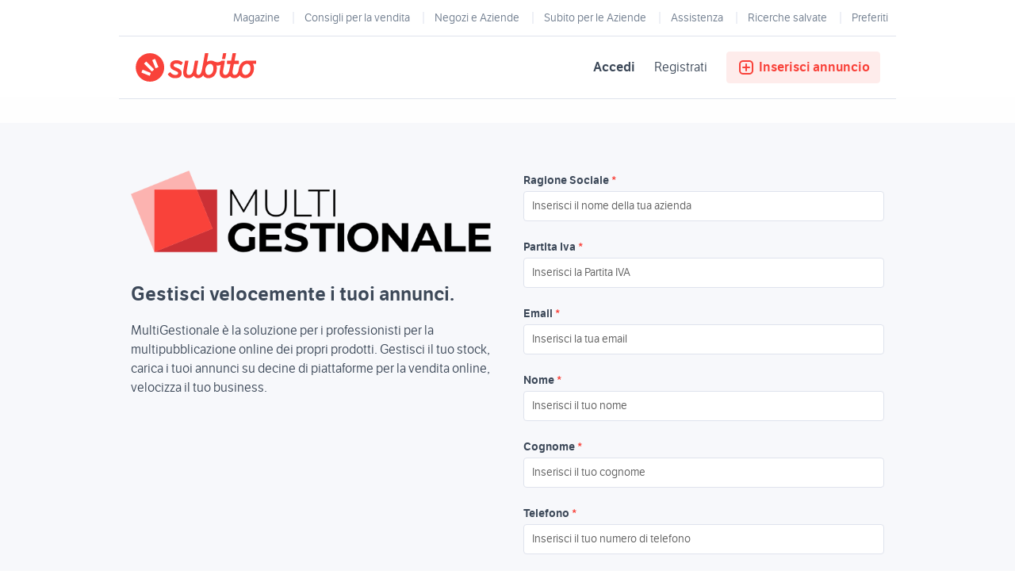

--- FILE ---
content_type: text/html; charset=UTF-8
request_url: https://aziende.subito.it/multigestionale?referrer=MULTIGESTIONALE
body_size: 5888
content:
<!doctype html>
<html lang="it-IT">


<head>
    <meta charset="utf-8">
    <meta http-equiv="x-ua-compatible" content="ie=edge">
    <meta name="viewport"
        content="width=device-width, initial-scale=1.0, maximum-scale=1.0, user-scalable=no, shrink-to-fit=no" />

    <link rel="icon" href="https://aziende.subito.it/app/themes/aziende-theme/dist/images/favicon_311ff82e.png" />

    <title>Subito</title>

    <meta name="description"
        content="Aumenti la tua visibilità, ricevi più contatti e moltiplichi le vendite con i servizi dedicati alle imprese.">
    <meta name="author" content="Subito">
    <meta property="og:type" content="website" />
    <meta property="og:url" content="https://aziende.subito.it/" />
    <meta property="og:title" content="Presenta le tue offerte a milioni di utenti" />
    <meta property="og:description"
        content="Aumenti la tua visibilità, ricevi più contatti e moltiplichi le vendite con i servizi dedicati alle imprese." />
    <meta property="og:image" content="https://aziende.subito.it/app/uploads/2020/03/asset-header.png" />
    <meta name="twitter:card" value="summary" />

    
    <title>Multigestionale &#8211; Subito</title>
<meta name='robots' content='max-image-preview:large' />
	<style>img:is([sizes="auto" i], [sizes^="auto," i]) { contain-intrinsic-size: 3000px 1500px }</style>
	<link rel='stylesheet' id='wp-block-library-css' href='https://aziende.subito.it/wp/wp-includes/css/dist/block-library/style.min.css?ver=6.8.2' type='text/css' media='all' />
<style id='classic-theme-styles-inline-css' type='text/css'>
/*! This file is auto-generated */
.wp-block-button__link{color:#fff;background-color:#32373c;border-radius:9999px;box-shadow:none;text-decoration:none;padding:calc(.667em + 2px) calc(1.333em + 2px);font-size:1.125em}.wp-block-file__button{background:#32373c;color:#fff;text-decoration:none}
</style>
<style id='global-styles-inline-css' type='text/css'>
:root{--wp--preset--aspect-ratio--square: 1;--wp--preset--aspect-ratio--4-3: 4/3;--wp--preset--aspect-ratio--3-4: 3/4;--wp--preset--aspect-ratio--3-2: 3/2;--wp--preset--aspect-ratio--2-3: 2/3;--wp--preset--aspect-ratio--16-9: 16/9;--wp--preset--aspect-ratio--9-16: 9/16;--wp--preset--color--black: #000000;--wp--preset--color--cyan-bluish-gray: #abb8c3;--wp--preset--color--white: #ffffff;--wp--preset--color--pale-pink: #f78da7;--wp--preset--color--vivid-red: #cf2e2e;--wp--preset--color--luminous-vivid-orange: #ff6900;--wp--preset--color--luminous-vivid-amber: #fcb900;--wp--preset--color--light-green-cyan: #7bdcb5;--wp--preset--color--vivid-green-cyan: #00d084;--wp--preset--color--pale-cyan-blue: #8ed1fc;--wp--preset--color--vivid-cyan-blue: #0693e3;--wp--preset--color--vivid-purple: #9b51e0;--wp--preset--gradient--vivid-cyan-blue-to-vivid-purple: linear-gradient(135deg,rgba(6,147,227,1) 0%,rgb(155,81,224) 100%);--wp--preset--gradient--light-green-cyan-to-vivid-green-cyan: linear-gradient(135deg,rgb(122,220,180) 0%,rgb(0,208,130) 100%);--wp--preset--gradient--luminous-vivid-amber-to-luminous-vivid-orange: linear-gradient(135deg,rgba(252,185,0,1) 0%,rgba(255,105,0,1) 100%);--wp--preset--gradient--luminous-vivid-orange-to-vivid-red: linear-gradient(135deg,rgba(255,105,0,1) 0%,rgb(207,46,46) 100%);--wp--preset--gradient--very-light-gray-to-cyan-bluish-gray: linear-gradient(135deg,rgb(238,238,238) 0%,rgb(169,184,195) 100%);--wp--preset--gradient--cool-to-warm-spectrum: linear-gradient(135deg,rgb(74,234,220) 0%,rgb(151,120,209) 20%,rgb(207,42,186) 40%,rgb(238,44,130) 60%,rgb(251,105,98) 80%,rgb(254,248,76) 100%);--wp--preset--gradient--blush-light-purple: linear-gradient(135deg,rgb(255,206,236) 0%,rgb(152,150,240) 100%);--wp--preset--gradient--blush-bordeaux: linear-gradient(135deg,rgb(254,205,165) 0%,rgb(254,45,45) 50%,rgb(107,0,62) 100%);--wp--preset--gradient--luminous-dusk: linear-gradient(135deg,rgb(255,203,112) 0%,rgb(199,81,192) 50%,rgb(65,88,208) 100%);--wp--preset--gradient--pale-ocean: linear-gradient(135deg,rgb(255,245,203) 0%,rgb(182,227,212) 50%,rgb(51,167,181) 100%);--wp--preset--gradient--electric-grass: linear-gradient(135deg,rgb(202,248,128) 0%,rgb(113,206,126) 100%);--wp--preset--gradient--midnight: linear-gradient(135deg,rgb(2,3,129) 0%,rgb(40,116,252) 100%);--wp--preset--font-size--small: 13px;--wp--preset--font-size--medium: 20px;--wp--preset--font-size--large: 36px;--wp--preset--font-size--x-large: 42px;--wp--preset--spacing--20: 0.44rem;--wp--preset--spacing--30: 0.67rem;--wp--preset--spacing--40: 1rem;--wp--preset--spacing--50: 1.5rem;--wp--preset--spacing--60: 2.25rem;--wp--preset--spacing--70: 3.38rem;--wp--preset--spacing--80: 5.06rem;--wp--preset--shadow--natural: 6px 6px 9px rgba(0, 0, 0, 0.2);--wp--preset--shadow--deep: 12px 12px 50px rgba(0, 0, 0, 0.4);--wp--preset--shadow--sharp: 6px 6px 0px rgba(0, 0, 0, 0.2);--wp--preset--shadow--outlined: 6px 6px 0px -3px rgba(255, 255, 255, 1), 6px 6px rgba(0, 0, 0, 1);--wp--preset--shadow--crisp: 6px 6px 0px rgba(0, 0, 0, 1);}:where(.is-layout-flex){gap: 0.5em;}:where(.is-layout-grid){gap: 0.5em;}body .is-layout-flex{display: flex;}.is-layout-flex{flex-wrap: wrap;align-items: center;}.is-layout-flex > :is(*, div){margin: 0;}body .is-layout-grid{display: grid;}.is-layout-grid > :is(*, div){margin: 0;}:where(.wp-block-columns.is-layout-flex){gap: 2em;}:where(.wp-block-columns.is-layout-grid){gap: 2em;}:where(.wp-block-post-template.is-layout-flex){gap: 1.25em;}:where(.wp-block-post-template.is-layout-grid){gap: 1.25em;}.has-black-color{color: var(--wp--preset--color--black) !important;}.has-cyan-bluish-gray-color{color: var(--wp--preset--color--cyan-bluish-gray) !important;}.has-white-color{color: var(--wp--preset--color--white) !important;}.has-pale-pink-color{color: var(--wp--preset--color--pale-pink) !important;}.has-vivid-red-color{color: var(--wp--preset--color--vivid-red) !important;}.has-luminous-vivid-orange-color{color: var(--wp--preset--color--luminous-vivid-orange) !important;}.has-luminous-vivid-amber-color{color: var(--wp--preset--color--luminous-vivid-amber) !important;}.has-light-green-cyan-color{color: var(--wp--preset--color--light-green-cyan) !important;}.has-vivid-green-cyan-color{color: var(--wp--preset--color--vivid-green-cyan) !important;}.has-pale-cyan-blue-color{color: var(--wp--preset--color--pale-cyan-blue) !important;}.has-vivid-cyan-blue-color{color: var(--wp--preset--color--vivid-cyan-blue) !important;}.has-vivid-purple-color{color: var(--wp--preset--color--vivid-purple) !important;}.has-black-background-color{background-color: var(--wp--preset--color--black) !important;}.has-cyan-bluish-gray-background-color{background-color: var(--wp--preset--color--cyan-bluish-gray) !important;}.has-white-background-color{background-color: var(--wp--preset--color--white) !important;}.has-pale-pink-background-color{background-color: var(--wp--preset--color--pale-pink) !important;}.has-vivid-red-background-color{background-color: var(--wp--preset--color--vivid-red) !important;}.has-luminous-vivid-orange-background-color{background-color: var(--wp--preset--color--luminous-vivid-orange) !important;}.has-luminous-vivid-amber-background-color{background-color: var(--wp--preset--color--luminous-vivid-amber) !important;}.has-light-green-cyan-background-color{background-color: var(--wp--preset--color--light-green-cyan) !important;}.has-vivid-green-cyan-background-color{background-color: var(--wp--preset--color--vivid-green-cyan) !important;}.has-pale-cyan-blue-background-color{background-color: var(--wp--preset--color--pale-cyan-blue) !important;}.has-vivid-cyan-blue-background-color{background-color: var(--wp--preset--color--vivid-cyan-blue) !important;}.has-vivid-purple-background-color{background-color: var(--wp--preset--color--vivid-purple) !important;}.has-black-border-color{border-color: var(--wp--preset--color--black) !important;}.has-cyan-bluish-gray-border-color{border-color: var(--wp--preset--color--cyan-bluish-gray) !important;}.has-white-border-color{border-color: var(--wp--preset--color--white) !important;}.has-pale-pink-border-color{border-color: var(--wp--preset--color--pale-pink) !important;}.has-vivid-red-border-color{border-color: var(--wp--preset--color--vivid-red) !important;}.has-luminous-vivid-orange-border-color{border-color: var(--wp--preset--color--luminous-vivid-orange) !important;}.has-luminous-vivid-amber-border-color{border-color: var(--wp--preset--color--luminous-vivid-amber) !important;}.has-light-green-cyan-border-color{border-color: var(--wp--preset--color--light-green-cyan) !important;}.has-vivid-green-cyan-border-color{border-color: var(--wp--preset--color--vivid-green-cyan) !important;}.has-pale-cyan-blue-border-color{border-color: var(--wp--preset--color--pale-cyan-blue) !important;}.has-vivid-cyan-blue-border-color{border-color: var(--wp--preset--color--vivid-cyan-blue) !important;}.has-vivid-purple-border-color{border-color: var(--wp--preset--color--vivid-purple) !important;}.has-vivid-cyan-blue-to-vivid-purple-gradient-background{background: var(--wp--preset--gradient--vivid-cyan-blue-to-vivid-purple) !important;}.has-light-green-cyan-to-vivid-green-cyan-gradient-background{background: var(--wp--preset--gradient--light-green-cyan-to-vivid-green-cyan) !important;}.has-luminous-vivid-amber-to-luminous-vivid-orange-gradient-background{background: var(--wp--preset--gradient--luminous-vivid-amber-to-luminous-vivid-orange) !important;}.has-luminous-vivid-orange-to-vivid-red-gradient-background{background: var(--wp--preset--gradient--luminous-vivid-orange-to-vivid-red) !important;}.has-very-light-gray-to-cyan-bluish-gray-gradient-background{background: var(--wp--preset--gradient--very-light-gray-to-cyan-bluish-gray) !important;}.has-cool-to-warm-spectrum-gradient-background{background: var(--wp--preset--gradient--cool-to-warm-spectrum) !important;}.has-blush-light-purple-gradient-background{background: var(--wp--preset--gradient--blush-light-purple) !important;}.has-blush-bordeaux-gradient-background{background: var(--wp--preset--gradient--blush-bordeaux) !important;}.has-luminous-dusk-gradient-background{background: var(--wp--preset--gradient--luminous-dusk) !important;}.has-pale-ocean-gradient-background{background: var(--wp--preset--gradient--pale-ocean) !important;}.has-electric-grass-gradient-background{background: var(--wp--preset--gradient--electric-grass) !important;}.has-midnight-gradient-background{background: var(--wp--preset--gradient--midnight) !important;}.has-small-font-size{font-size: var(--wp--preset--font-size--small) !important;}.has-medium-font-size{font-size: var(--wp--preset--font-size--medium) !important;}.has-large-font-size{font-size: var(--wp--preset--font-size--large) !important;}.has-x-large-font-size{font-size: var(--wp--preset--font-size--x-large) !important;}
:where(.wp-block-post-template.is-layout-flex){gap: 1.25em;}:where(.wp-block-post-template.is-layout-grid){gap: 1.25em;}
:where(.wp-block-columns.is-layout-flex){gap: 2em;}:where(.wp-block-columns.is-layout-grid){gap: 2em;}
:root :where(.wp-block-pullquote){font-size: 1.5em;line-height: 1.6;}
</style>
<link rel='stylesheet' id='sage/main.css-css' href='https://aziende.subito.it/app/themes/aziende-theme/dist/styles/main_ffcb0fcc.css' type='text/css' media='all' />
<script type="text/javascript" src="https://aziende.subito.it/wp/wp-includes/js/jquery/jquery.min.js?ver=3.7.1" id="jquery-core-js"></script>
<script type="text/javascript" src="https://aziende.subito.it/wp/wp-includes/js/jquery/jquery-migrate.min.js?ver=3.4.1" id="jquery-migrate-js"></script>
<link rel="https://api.w.org/" href="https://aziende.subito.it/wp-json/" /><link rel="alternate" title="JSON" type="application/json" href="https://aziende.subito.it/wp-json/wp/v2/pages/203" /><link rel="EditURI" type="application/rsd+xml" title="RSD" href="https://aziende.subito.it/wp/xmlrpc.php?rsd" />
<meta name="generator" content="WordPress 6.8.2" />
<link rel="canonical" href="https://aziende.subito.it/multigestionale" />
<link rel='shortlink' href='https://aziende.subito.it/?p=203' />
<link rel="alternate" title="oEmbed (JSON)" type="application/json+oembed" href="https://aziende.subito.it/wp-json/oembed/1.0/embed?url=https%3A%2F%2Faziende.subito.it%2Fmultigestionale" />
<link rel="alternate" title="oEmbed (XML)" type="text/xml+oembed" href="https://aziende.subito.it/wp-json/oembed/1.0/embed?url=https%3A%2F%2Faziende.subito.it%2Fmultigestionale&#038;format=xml" />
<style type="text/css">.recentcomments a{display:inline !important;padding:0 !important;margin:0 !important;}</style>
    <script>
        // GTM DATA LAYER
        window.dataLayer = window.dataLayer || [];

        // Google Tag Manager
        (function(w, d, s, l, i) {
            w[l] = w[l] || [];
            w[l].push({
                'gtm.start': new Date().getTime(),
                event: 'gtm.js'
            });
            var f = d.getElementsByTagName(s)[0],
                j = d.createElement(s),
                dl = l != 'dataLayer' ? '&l=' + l : '';
            j.async = true;
            j.src = 'https://www.googletagmanager.com/gtm.js?id=' + i + dl;
            f.parentNode.insertBefore(j, f);
        })(window, document, 'script', 'dataLayer', 'GTM-T3ZZN59V');
    </script>
</head>



<body class="wp-singular page-template page-template-template-multigestionale template-multigestionale page page-id-203 page-parent wp-theme-aziende-themeresources multigestionale app-data index-data singular-data page-data page-203-data page-multigestionale-data template-multigestionale-data">

    <!-- Google Tag Manager (noscript) -->
    <noscript>
        <iframe src="https://www.googletagmanager.com/ns.html?id=GTM-T3ZZN59V" height="0"
            width="0"style="display:none;visibility:hidden"></iframe>
    </noscript>
    <!-- End Google Tag Manager (noscript) -->

    <i class="mobile-checker"></i>
    <i class="desktop-checker"></i>

    <div id="wrapper" class="d-flex flex-column">

        <!-- Header -->
                <header id="desktop-header-container">
    <div class="top_header_link_container">
        <ul class="top_link_menu">
            <li><a href="https://www.subito.it/magazine/#?utm_source=sbtclassified&utm_medium=hpheader">Magazine</a></li>
            <li><a href="https://info.subito.it/per-i-privati.htm">Consigli per la vendita</a></li>
            <li><a href="https://impresapiu.subito.it/shops?xtfrom=header_menu">Negozi e Aziende</a></li>
            <li><a href="https://aziende.subito.it/">Subito per le Aziende</a></li>
            <li><a href="https://assistenza.subito.it/hc/it">Assistenza</a></li>
            <li><a href="https://areariservata.subito.it/ricerche">Ricerche salvate</a></li>
            <li><a href="https://areariservata.subito.it/preferiti">Preferiti</a></li>
        </ul>
    </div>
    <div id="desktop-header" data-prop-username="" data-prop-userid=""></div>
</header>

<header id="mobile-navigation-container" data-prop-section="listing" data-prop-userid="" data-prop-name=""></header>
        <!-- END / Header -->

        <!-- Content -->
        <main id="content" role="main">
             
<div class="multigestionale-tpl">
    <section id="contacts" class="contact bg-azure"
    style="background-color:; color: ">
    <div class="container-fluid">

        <div class="d-flex flex-column flex-lg-row justify-content-between">
            <div class="content-box text-left">
                                    <img src="https://aziende.subito.it/app/uploads/2020/04/multigestionale-logo.png" />
                
                                    <h2>Gestisci velocemente i tuoi annunci.</h2>
                
                                    <p>MultiGestionale è la soluzione per i professionisti per la multipubblicazione online dei propri prodotti. Gestisci il tuo stock, carica i tuoi annunci su decine di piattaforme per la vendita online, velocizza il tuo business.
                    <p>
                            </div>

            <div class="img-box text-left">
                <form class="contact-form">
                    <input type=hidden name="oid" value="00D2p000000PJNR">
                    <input type=hidden name="retURL" value="">
                    <input type=hidden name="FirstInvocation__c" value="1">
                    <input type=hidden name="InitialProfile__c" value="WebToLead">

                                            <div class="input-container motivation-container d-none">
                            <label for="motivation">Di cosa hai bisogno? <span>*</span></label>
                            <select name="motivation" id="motivation">
                                <option default value=""></option>
                                                                    <option value="richiesta_visibilita">Dai più visibilità ai tuoi annunci</option>
                                                                    <option value="nuovo_abbonamento">Acquista un nuovo abbonamento</option>
                                                                    <option value="aumento_numero_ads">Aumenta il numero dei tuoi annunci</option>
                                                            </select>
                        </div>
                    
                    <div class="input-container">
                        <label for="company">Ragione Sociale <span>*</span></label>
                        <input id="company" placeholder="Inserisci il nome della tua azienda" maxlength="40"
                            name="company" size="20" type="text" />
                    </div>

                    <div class="input-container">
                        <label for="Vat__c">Partita Iva <span>*</span></label>
                        <input id="Vat__c" placeholder="Inserisci la Partita IVA" maxlength="40" name="Vat__c"
                            size="20" type="text" />
                    </div>

                    <div class="input-container">
                        <label for="EmailConferma__c">Email <span>*</span></label>
                        <input id="EmailConferma__c" placeholder="Inserisci la tua email" maxlength="80"
                            name="EmailConferma__c" size="20" type="text" />
                    </div>

                    <div class="input-container">
                        <label for="first_name">Nome <span>*</span></label>
                        <input id="first_name" placeholder="Inserisci il tuo nome" maxlength="40" name="first_name"
                            size="20" type="text" />
                    </div>

                    <div class="input-container">
                        <label for="last_name">Cognome <span>*</span></label>
                        <input id="last_name" placeholder="Inserisci il tuo cognome" maxlength="80" name="last_name"
                            size="20" type="text" />
                    </div>

                    <div class="input-container">
                        <label for="phone">Telefono <span>*</span></label>
                        <input id="phone" placeholder="Inserisci il tuo numero di telefono" maxlength="40"
                            name="phone" size="20" type="text" />
                    </div>

                    <div class="input-container">
                        <div class="checkbox-container d-flex align-items-center">
                            <label class="checkbox-label" style="cursor: default;">
                                Dichiaro di aver preso visione dell'<a
                                    href="https://aziende.subito.it/privacy-policy"
                                    target="_blank">informativa</a> per il trattamento dei dati personali.
                            </label>
                        </div>
                    </div>

                    <div class="input-container input-checkbox">
                        <div class="checkbox-container d-flex align-items-center">
                            <input type="checkbox" maxlength="40" class="privacy-check" id="Privacy_Policy__c"
                                name="Privacy_Policy__c" value="true" />
                            <span class="checkbox-item"></span>
                            <label class="checkbox-label" for="Privacy_Policy__c">
                                Acconsento al trattamento dei miei dati personali per ricevere offerte e
                                comunicazioni
                                da parte di Subito (<a
                                    href="https://aziende.subito.it/privacy-policy#point-two"
                                    target="_blank">Informativa Privacy - 2.1</a>)
                            </label>
                        </div>
                    </div>

                    <div class="input-container">
                        <input hidden id="Origin__c" maxlength="50" name="Origin__c" size="20" type="text" />
                    </div>

                    <div class="input-container">
                        <input type="submit" name="submit" class="subito-btn submit-btn" value="Invia" />
                        <div class="page-loader justify-content-center align-items-center">
                            <img src="https://aziende.subito.it/app/themes/aziende-theme/dist/images/loader_d5a41ceb.gif" alt="Loading..." />
                        </div>
                    </div>
                </form>

                <div class="contact-feedbacks">
                    <!-- Positive Feedback Modal -->
                    <div class="modal fade" id="positive-feedback" tabindex="-1" role="dialog"
                        aria-labelledby="positive-feedback" aria-hidden="true">
                        <div class="modal-dialog modal-dialog-centered" role="document">
                            <div class="modal-content">
                                <div class="modal-header">
                                    <button type="button" class="close" data-dismiss="modal" aria-label="Close">
                                        <span aria-hidden="true">&times;</span>
                                    </button>
                                </div>
                                <div class="modal-body text-center">
                                    <h3>Abbiamo ricevuto la tua richiesta</h3>
                                    <p>Verrai contattato il prima possibile da un nostro operatore.</p>
                                    <button type="button" class="subito-btn" data-dismiss="modal"
                                        aria-label="Fatto">
                                        Ho capito
                                    </button>
                                </div>
                            </div>
                        </div>
                    </div>

                    <!-- Negative Feedback Modal -->
                    <div class="modal fade" id="negative-feedback" tabindex="-1" role="dialog"
                        aria-labelledby="negative-feedback" aria-hidden="true">
                        <div class="modal-dialog modal-dialog-centered" role="document">
                            <div class="modal-content">
                                <div class="modal-header">
                                    <button type="button" class="close" data-dismiss="modal" aria-label="Close">
                                        <span aria-hidden="true">&times;</span>
                                    </button>
                                </div>
                                <div class="modal-body text-center">
                                    <h3>Qualcosa non ha funzionato</h3>
                                    <p>
                                        Non siamo riusciti ad inviare la richiesta.
                                    </p>
                                    <button type="button" class="subito-btn" data-dismiss="modal"
                                        aria-label="Riprova">
                                        Riprova
                                    </button>
                                </div>
                            </div>
                        </div>
                    </div>
                </div>

            </div>
        </div>
    </div>
</section>

<div class="contact-bar">
    <div class="d-flex justify-content-center align-items-center justify-content-lg-between">
        <div>
            <h2>Scegli i servizi di Subito per le aziende.</h2>
            <div class="desc">Se hai una Partita Iva, inserisci i dati della tua azienda per essere ricontattato.</div>
        </div>
        <a href="#contacts" class="subito-btn contact-trigger">Contattaci</a>
    </div>
</div>
</div>
        </main>
        <!-- END / Content -->

        <!-- Footer -->
                <!-- FOOTER -->
<footer id="footer" data-prop-type="full"></footer>
<!-- END / FOOTER -->
        <!-- END / Footer -->

    </div>

    <!-- Scripts -->
    <script type="speculationrules">
{"prefetch":[{"source":"document","where":{"and":[{"href_matches":"\/*"},{"not":{"href_matches":["\/wp\/wp-*.php","\/wp\/wp-admin\/*","\/app\/uploads\/*","\/app\/*","\/app\/plugins\/*","\/app\/themes\/aziende-theme\/resources\/*","\/*\\?(.+)"]}},{"not":{"selector_matches":"a[rel~=\"nofollow\"]"}},{"not":{"selector_matches":".no-prefetch, .no-prefetch a"}}]},"eagerness":"conservative"}]}
</script>
<script type="text/javascript" src="https://aziende.subito.it/app/themes/aziende-theme/dist/scripts/subito-gdpr-scripts_ffcb0fcc.js" id="sage/subito-gdpr-scripts.js-js"></script>
<script type="text/javascript" src="https://aziende.subito.it/app/themes/aziende-theme/dist/scripts/subito-common-scripts_ffcb0fcc.js" id="sage/subito-common-scripts.js-js"></script>
<script type="text/javascript" id="sage/main.js-js-extra">
/* <![CDATA[ */
var ajax_object = {"ajax_url":"https:\/\/aziende.subito.it\/wp\/wp-admin\/admin-ajax.php","ajax_nonce":"b6ad93feb7"};
/* ]]> */
</script>
<script type="text/javascript" src="https://aziende.subito.it/app/themes/aziende-theme/dist/scripts/main_ffcb0fcc.js" id="sage/main.js-js"></script>

    <!-- Tracking Scripts -->
    
</body>

</html>

<!--
Performance optimized by W3 Total Cache. Learn more: https://www.boldgrid.com/w3-total-cache/

Page Caching using Disk: Enhanced (Requested URI contains query) 

Served from: aziende.subito.it @ 2026-01-16 17:35:29 by W3 Total Cache
-->

--- FILE ---
content_type: text/css
request_url: https://assets.subito.it/v2/mobile_navigation/82/bundle.css
body_size: 4697
content:
.notification-badge{min-width:16px;padding:0 4px;height:16px;z-index:20;display:inline-block;color:#fff;font-size:12px;text-align:center;font-weight:700;border-radius:16px;animation-name:bounceIn;animation-duration:.5s;animation-fill-mode:both;background-color:#f9423a}.notification-badge.mini{width:12px;height:12px;padding:0;display:block;min-width:0;font-size:0;box-sizing:border-box;border:2px solid #fff}@keyframes bounceIn{0%,20%,40%,60%,80%,to{animation-timing-function:cubic-bezier(.215,.61,.355,1)}0%{opacity:0;transform:scale3d(.3,.3,.3)}20%{transform:scale3d(1.1,1.1,1.1)}40%{transform:scale3d(.9,.9,.9)}60%{opacity:1;transform:scale3d(1.03,1.03,1.03)}80%{transform:scale3d(.97,.97,.97)}to{opacity:1;transform:scaleX(1)}}.header-container .fluid-container,.header-container a.header-link{display:-webkit-box;display:-webkit-flex;display:-moz-flex;display:-ms-flexbox;display:flex;-webkit-box-align:center;-ms-flex-align:center;-webkit-align-items:center;-moz-align-items:center;align-items:center;-webkit-box-pack:center;-ms-flex-pack:center;-webkit-justify-content:center;-moz-justify-content:center;justify-content:center}.header-container{top:0;left:0;right:0;width:100%;opacity:0;z-index:100;position:fixed;background-color:#fff;transform:translate3d(0,-55px,0);border-bottom:1px solid #dfe3ed;-webkit-transition:transform .3s ease-in-out,opacity .3s ease-in-out;-moz-transition:transform ease-in-out .3s,opacity ease-in-out .3s;-ms-transition:transform ease-in-out .3s,opacity ease-in-out .3s;transition:transform .3s ease-in-out,opacity .3s ease-in-out}.header-container.visible{opacity:1;transform:translateZ(0)}.header-container .header-icon{margin-top:8px}.header-container svg{fill:#aeb9c6}.header-container a.header-link{cursor:pointer;position:relative;-webkit-box-direction:normal;-webkit-box-orient:vertical;-webkit-flex-direction:column;-moz-flex-direction:column;-ms-flex-direction:column;flex-direction:column}.header-container a.header-link .link-title{color:#aeb9c6;overflow:hidden;max-width:80%;font-size:9px;font-weight:700;white-space:nowrap;text-overflow:ellipsis;text-transform:capitalize;margin-bottom:4px}.header-container a.header-link.active .link-title{color:#3c4858}.header-container a.header-link.active svg{fill:#3c4858}.header-container a.header-link:active,.header-container a.header-link:hover{text-decoration:none}.header-container .fluid-column{position:relative;max-width:20%;text-align:center;-webkit-flex-basis:20%;-moz-flex-basis:20%;-ms-flex-preferred-size:20%;flex-basis:20%}.header-container .badge-container{top:8px;left:calc(50% + 4px);position:absolute}.sbt-text-atom{padding:0;margin:0}.token-default{font:inherit}.token-h1{font-size:60px;line-height:70px;font-weight:600}.token-h2{font-size:48px;line-height:58px;font-weight:600}.token-h3{font-size:36px;line-height:46px;font-weight:600}.token-h4{font-size:24px;line-height:32px;font-weight:600}.token-h4.weight-book{font-weight:400}.token-h5{font-size:21px;line-height:28px;font-weight:600}.token-h5.weight-book{font-weight:400}.token-h6{font-size:18px;line-height:25px;font-weight:600}.token-h6.weight-book{font-weight:400}.token-subheading{font-size:16px;line-height:24px;font-weight:600}.token-subheading.size-small{font-size:14px;line-height:21px}.token-body{font-size:16px;line-height:24px}.token-body.size-small{font-size:14px;line-height:21px}.token-body.weight-semibold,.token-button{font-weight:600}.token-button{font-size:16px;line-height:16px}.token-button.size-small{font-size:14px;line-height:14px}.token-caption{font-size:14px;line-height:20px;font-weight:600}.token-caption.size-small{font-size:12px;line-height:18px}.token-caption.weight-book{font-weight:400}.token-overline{font-size:12px;font-weight:600;letter-spacing:1.2px;line-height:16px;text-transform:uppercase}.sidebar-container{top:0;bottom:0;width:250px;z-index:1000;position:fixed;background-color:#fff;-webkit-transition:transform .3s ease-in-out,opacity .3s ease-in-out;-moz-transition:transform ease-in-out .3s,opacity ease-in-out .3s;-ms-transition:transform ease-in-out .3s,opacity ease-in-out .3s;transition:transform .3s ease-in-out,opacity .3s ease-in-out}.sidebar-container.sidebar-right{right:-255px}.sidebar-container.sidebar-right.visible{-webkit-transform:translate3d(-255px,0,0);-moz-transform:translate3d(-255px,0,0);-ms-transform:translate3d(-255px,0,0);transform:translate3d(-255px,0,0)}.sidebar-container.sidebar-left{left:-255px}.sidebar-container.sidebar-left.visible{-webkit-transform:translate3d(255px,0,0);-moz-transform:translate3d(255px,0,0);-ms-transform:translate3d(255px,0,0);transform:translate3d(255px,0,0)}.sidebar-container .sidebar-header{width:100%;height:70px;border-bottom:1px solid #dfe3ed;display:flex;align-items:center;padding-left:20px;color:#3c4858}.sidebar-container .sidebar-header .close-icon{padding:0 12px}.sidebar-container .sidebar-header .close-icon img{display:block}.sidebar-container .sidebar-header .header-text{flex:1;text-overflow:ellipsis;overflow:hidden;white-space:nowrap}.sidebar-container .sidebar-content{width:100%;height:calc(100% - 50px);overflow-y:auto;position:relative}.sidebar-overlay{top:-100px;left:0;right:0;bottom:-100px;z-index:999;position:fixed;background:#000;visibility:hidden;opacity:0;-webkit-transition:opacity .3s ease-in-out,visibility .3s ease-in-out;-moz-transition:opacity ease-in-out .3s,visibility ease-in-out .3s;-ms-transition:opacity ease-in-out .3s,visibility ease-in-out .3s;transition:opacity .3s ease-in-out,visibility .3s ease-in-out}.sidebar-overlay.visible{opacity:.75;visibility:visible}.button-container{color:#fff;height:40px;cursor:pointer;outline:none;display:flex;padding:0 12px;max-width:180px;font-size:16px;font-weight:600;font-family:LFTEtica,Helvetica Neue,Helvetica,Arial,sans-serif;justify-content:center;align-items:center;-webkit-border-radius:5px;-moz-border-radius:5px;-ms-border-radius:5px;border-radius:5px}.button-container svg,.button-container svg path{fill:currentColor}.button-container svg:first-of-type{margin-right:8px}.button-container.inline{display:inline-block}.button-container.primary{border:1px solid;background-color:#f9423a;border-color:#f9423a}.theme-redCorporate .button-container.primary{background-color:#f9423a;border-color:#f9423a}.theme-blueMotori .button-container.primary{background-color:#2650ff;border-color:#2650ff}.theme-greenLavoro .button-container.primary{background-color:#07bb9c;border-color:#07bb9c}.theme-yellowMarket .button-container.primary{background-color:#f2a700;border-color:#f2a700}.theme-purpleImmobili .button-container.primary{background-color:#9924ff;border-color:#9924ff}.button-container.primary:hover,.theme-redCorporate .button-container.primary:hover{background-color:#fa7b75;border-color:#fa7b75}.theme-blueMotori .button-container.primary:hover{background-color:#6796ff;border-color:#6796ff}.theme-greenLavoro .button-container.primary:hover{background-color:#4dd2ae;border-color:#4dd2ae}.theme-yellowMarket .button-container.primary:hover{background-color:#f5c058;border-color:#f5c058}.theme-purpleImmobili .button-container.primary:hover{background-color:#b26bff;border-color:#b26bff}.button-container.primary:active,.theme-redCorporate .button-container.primary:active{background-color:#cb3035;border-color:#cb3035}.theme-blueMotori .button-container.primary:active{background-color:#1c3eb7;border-color:#1c3eb7}.theme-greenLavoro .button-container.primary:active{background-color:#008f7f;border-color:#008f7f}.theme-yellowMarket .button-container.primary:active{background-color:#d88300;border-color:#d88300}.theme-purpleImmobili .button-container.primary:active{background-color:#5819b8;border-color:#5819b8}.button-container.secondary{border:1px solid #bebebe;background-color:#fff;border-color:#dfe3ed;color:#f9423a}.theme-redCorporate .button-container.secondary{color:#f9423a}.theme-blueMotori .button-container.secondary{color:#2650ff}.theme-greenLavoro .button-container.secondary{color:#07bb9c}.theme-yellowMarket .button-container.secondary{color:#f2a700}.theme-purpleImmobili .button-container.secondary{color:#9924ff}.button-container.secondary:hover,.theme-redCorporate .button-container.secondary:hover{color:#f9423a;border-color:#f9423a;background-color:#feeceb}.theme-blueMotori .button-container.secondary:hover{color:#2650ff;border-color:#2650ff;background-color:#e9edff}.theme-greenLavoro .button-container.secondary:hover{color:#07bb9c;border-color:#07bb9c;background-color:#e6f8f5}.theme-yellowMarket .button-container.secondary:hover{color:#f2a700;border-color:#f2a700;background-color:#fdf6e5}.theme-purpleImmobili .button-container.secondary:hover{color:#9924ff;border-color:#9924ff;background-color:#f4e9ff}.button-container.secondary:active,.theme-redCorporate .button-container.secondary:active{color:#cb3035;border-color:#cb3035}.theme-blueMotori .button-container.secondary:active{color:#1c3eb7;border-color:#1c3eb7}.theme-greenLavoro .button-container.secondary:active{color:#008f7f;border-color:#008f7f}.theme-yellowMarket .button-container.secondary:active{color:#d88300;border-color:#d88300}.theme-purpleImmobili .button-container.secondary:active{color:#5819b8;border-color:#5819b8}.theme-redCorporate .button-container.lite{border:1px solid;color:#f9423a;background-color:#feeceb;border-color:#feeceb}.theme-redCorporate .button-container.lite:hover{border-color:#f9423a}.theme-redCorporate .button-container.lite:active{color:#cb3035;border-color:#cb3035}.theme-blueMotori .button-container.lite{border:1px solid;color:#2650ff;background-color:#e9edff;border-color:#e9edff}.theme-blueMotori .button-container.lite:hover{border-color:#2650ff}.theme-blueMotori .button-container.lite:active{color:#1c3eb7;border-color:#1c3eb7}.theme-greenLavoro .button-container.lite{border:1px solid;color:#07bb9c;background-color:#e6f8f5;border-color:#e6f8f5}.theme-greenLavoro .button-container.lite:hover{border-color:#07bb9c}.theme-greenLavoro .button-container.lite:active{color:#008f7f;border-color:#008f7f}.theme-yellowMarket .button-container.lite{border:1px solid;color:#f2a700;background-color:#fdf6e5;border-color:#fdf6e5}.theme-yellowMarket .button-container.lite:hover{border-color:#f2a700}.theme-yellowMarket .button-container.lite:active{color:#d88300;border-color:#d88300}.theme-purpleImmobili .button-container.lite{border:1px solid;color:#9924ff;background-color:#f4e9ff;border-color:#f4e9ff}.theme-purpleImmobili .button-container.lite:hover{border-color:#9924ff}.theme-purpleImmobili .button-container.lite:active{color:#5819b8;border-color:#5819b8}#mobile-navigation{position:absolute;top:0;left:0;right:0}#mobile-navigation a{color:#3c4858}#mobile-navigation .menu-entry{border-bottom:1px solid #dfe3ed}#mobile-navigation .menu-entry:last-child{border-bottom:0}#mobile-navigation .menu-entry__link{display:flex;align-items:center;height:64px;padding:0 16px;width:100%;color:#3c4858}#mobile-navigation .menu-entry__link svg{margin-right:12px}#mobile-navigation .menu-entry__link:hover{background-color:#f7f8fb;text-decoration:none}#mobile-navigation .sidebar-bottom{left:0;bottom:0;width:100%;position:absolute}#mobile-navigation .sidebar-bottom a.profile-link{display:-webkit-box;display:-webkit-flex;display:-moz-flex;display:-ms-flexbox;display:flex;-webkit-box-pack:justify;-ms-flex-pack:justify;-webkit-justify-content:space-between;-moz-justify-content:space-between;justify-content:space-between;-webkit-box-align:center;-ms-flex-align:center;-webkit-align-items:center;-moz-align-items:center;align-items:center;padding:24px;width:100%}#mobile-navigation .sidebar-bottom .username-container{overflow:hidden;white-space:nowrap;line-height:normal;text-overflow:ellipsis;text-transform:capitalize;margin-left:8px;max-width:130px;-webkit-box-flex:1;-webkit-flex:1 0 auto;-moz-box-flex:1;-moz-flex:1 0 auto;-ms-flex:1 0 auto;flex:1 0 auto}#mobile-navigation .sidebar-bottom .gear-icon,#mobile-navigation .sidebar-bottom .user-badge{-webkit-box-flex:0;-webkit-flex:0 0 auto;-moz-box-flex:0;-moz-flex:0 0 auto;-ms-flex:0 0 auto;flex:0 0 auto}#mobile-navigation .sidebar-bottom .actions-container{padding:16px;text-align:center;display:-webkit-box;display:-webkit-flex;display:-moz-flex;display:-ms-flexbox;display:flex;-webkit-box-direction:normal;-webkit-box-orient:vertical;-webkit-flex-direction:column;-moz-flex-direction:column;-ms-flex-direction:column;flex-direction:column;-webkit-box-align:center;-ms-flex-align:center;-webkit-align-items:center;-moz-align-items:center;align-items:center}#mobile-navigation .sidebar-bottom .actions-container a{color:#717e8f}#mobile-navigation .sidebar-bottom .actions-container .google_login{background-image:url("[data-uri]");width:100%;max-width:100%;color:#3c4858;background-color:#fff;border:1px solid #dfe3ed;margin-bottom:12px;background-size:24px 24px;background-repeat:no-repeat;background-position:10px;padding-left:35px}#mobile-navigation .sidebar-bottom .actions-container .facebook_login{background-image:url([data-uri]);width:100%;max-width:100%;color:#fff;border:0;background-color:#1878f2;background-size:24px 24px;background-repeat:no-repeat;background-position:10px;padding-left:35px}#mobile-navigation .sidebar-bottom .actions-container .login__btn{width:100%;max-width:100%;background-color:#f9423a;border:0}#mobile-navigation .sidebar-bottom .actions-container .signup__copy{margin-top:12px}#mobile-navigation .sidebar-bottom .actions-container .signup__copy b{color:#f9423a}#mobile-navigation .sidebar-bottom .logout-link{display:flex;justify-content:space-between;align-items:center;height:72px;width:100%;background-color:#fff;padding:0 24px;color:#3c4858}#mobile-navigation .sidebar-container .sidebar-content{height:calc(100% - 70px)}#mobile-navigation .sidebar-content .user-menu{height:calc(100% - 72px);overflow-y:auto;padding-top:24px}#mobile_navigation{width:100%;height:50px;display:block}#mobile_navigation.loaded{background-color:#f7f5f1}#messaging_container{z-index:1000}

--- FILE ---
content_type: application/javascript
request_url: https://assets.subito.it/v2/vendor/generic.js
body_size: 7013
content:
!function(e){function t(n){if(r[n])return r[n].exports;var o=r[n]={i:n,l:!1,exports:{}};return e[n].call(o.exports,o,o.exports,t),o.l=!0,o.exports}var n=window.sbtComponentsWebpackJsonp;window.sbtComponentsWebpackJsonp=function(r,i,u){for(var a,c,s,f=0,l=[];f<r.length;f++)c=r[f],o[c]&&l.push(o[c][0]),o[c]=0;for(a in i)Object.prototype.hasOwnProperty.call(i,a)&&(e[a]=i[a]);for(n&&n(r,i,u);l.length;)l.shift()();if(u)for(f=0;f<u.length;f++)s=t(t.s=u[f]);return s};var r={},o={6:0};t.e=function(e){function n(){a.onerror=a.onload=null,clearTimeout(c);var t=o[e];0!==t&&(t&&t[1](new Error("Loading chunk "+e+" failed.")),o[e]=void 0)}var r=o[e];if(0===r)return new Promise(function(e){e()});if(r)return r[2];var i=new Promise(function(t,n){r=o[e]=[t,n]});r[2]=i;var u=document.getElementsByTagName("head")[0],a=document.createElement("script");a.type="text/javascript",a.charset="utf-8",a.async=!0,a.timeout=12e4,t.nc&&a.setAttribute("nonce",t.nc),a.src=t.p+""+e+".js";var c=setTimeout(n,12e4);return a.onerror=a.onload=n,u.appendChild(a),i},t.m=e,t.c=r,t.i=function(e){return e},t.d=function(e,n,r){t.o(e,n)||Object.defineProperty(e,n,{configurable:!1,enumerable:!0,get:r})},t.n=function(e){var n=e&&e.__esModule?function(){return e.default}:function(){return e};return t.d(n,"a",n),n},t.o=function(e,t){return Object.prototype.hasOwnProperty.call(e,t)},t.p="",t.oe=function(e){throw console.error(e),e}}({"0e9e6681b3d6ad15624d":function(e,t,n){"use strict";function r(){}function o(){}var i=n("1b5600f73c83a8bf7a61");o.resetWarningCache=r,e.exports=function(){function e(e,t,n,r,o,u){if(u!==i){var a=new Error("Calling PropTypes validators directly is not supported by the `prop-types` package. Use PropTypes.checkPropTypes() to call them. Read more at http://fb.me/use-check-prop-types");throw a.name="Invariant Violation",a}}function t(){return e}e.isRequired=e;var n={array:e,bool:e,func:e,number:e,object:e,string:e,symbol:e,any:e,arrayOf:t,element:e,elementType:e,instanceOf:t,node:e,objectOf:t,oneOf:t,oneOfType:t,shape:t,exact:t,checkPropTypes:o,resetWarningCache:r};return n.PropTypes=n,n}},"174811872339f1d02c40":function(e,t,n){var r,o;/*!
  Copyright (c) 2017 Jed Watson.
  Licensed under the MIT License (MIT), see
  http://jedwatson.github.io/classnames
*/
!function(){"use strict";function n(){for(var e=[],t=0;t<arguments.length;t++){var r=arguments[t];if(r){var o=typeof r;if("string"===o||"number"===o)e.push(r);else if(Array.isArray(r)&&r.length){var u=n.apply(null,r);u&&e.push(u)}else if("object"===o)for(var a in r)i.call(r,a)&&r[a]&&e.push(a)}}return e.join(" ")}var i={}.hasOwnProperty;void 0!==e&&e.exports?(n.default=n,e.exports=n):(r=[],void 0!==(o=function(){return n}.apply(t,r))&&(e.exports=o))}()},"1b5600f73c83a8bf7a61":function(e,t,n){"use strict";e.exports="SECRET_DO_NOT_PASS_THIS_OR_YOU_WILL_BE_FIRED"},"91a0bf20251843aa6f95":function(e,t,n){!function(t,n){e.exports=n()}(0,function(){return function(e){function t(r){if(n[r])return n[r].exports;var o=n[r]={i:r,l:!1,exports:{}};return e[r].call(o.exports,o,o.exports,t),o.l=!0,o.exports}var n={};return t.m=e,t.c=n,t.d=function(e,n,r){t.o(e,n)||Object.defineProperty(e,n,{configurable:!1,enumerable:!0,get:r})},t.n=function(e){var n=e&&e.__esModule?function(){return e.default}:function(){return e};return t.d(n,"a",n),n},t.o=function(e,t){return Object.prototype.hasOwnProperty.call(e,t)},t.p="/dist/",t(t.s=0)}([function(e,t,n){var r=n(1),o=function(e){var t=e.baseUrl||"",n=e.userId||"",o=e.onChange||function(){},i=e.onError||function(){};if(!t||!n)return void i("baseUrl and userId are mandatory");var u=t+"/users/"+n+"/counter?withPollingTime=true",a=null,c=null,s=!1,f=null,l=function(e){if(isNaN(e))return 120;var t=e/1e3;return t>=30&&t<=120?t:120},p=function(){if(!s){var e=new XMLHttpRequest;e.open("GET",u,!0),e.setRequestHeader("Content-type","application/json"),e.send(),s=!0,e.onreadystatechange=function(){if(4===e.readyState){if(s=!1,200!==e.status)return void i("Error in AJAX call. HTTP code: "+e.status);var t=JSON.parse(e.responseText),n=parseInt(t.unread),u=l(parseInt(t.pollingTime));a!==n&&(o(n),a=n),c!==u&&(f&&f.stop(),c=u,f=r.onEvery(u,p))}}}};return p(),{destroy:function(e){f&&f.stop(),null!=e&&o(e)}}};o.VERSION="0.0.0-placeholder",e.exports=o},function(e,t,n){var r;(function(){!function(o,i){void 0!==(r=function(){return i()}.call(t,n,t,e))&&(e.exports=r)}(0,function(){var e,t,n,r,o,i,u,a,c,s,f,l,p;return a={},n=document,s=!1,f="active",i=6e4,o=!1,t=function(){var e,t,n,r,o;return function(){return(65536*(1+Math.random())|0).toString(16).substring(1)},r={},t="__ceGUID",e=function(e,n,o){return e[t]=void 0,e[t]||(e[t]="ifvisible.object.event.identifier"),r[e[t]]||(r[e[t]]={}),r[e[t]][n]||(r[e[t]][n]=[]),r[e[t]][n].push(o)},n=function(e,n,o){var i,u,a,c,s;if(e[t]&&r[e[t]]&&r[e[t]][n]){for(c=r[e[t]][n],s=[],u=0,a=c.length;u<a;u++)i=c[u],s.push(i(o||{}));return s}},o=function(e,n,o){var i,u,a,c,s;if(o){if(e[t]&&r[e[t]]&&r[e[t]][n])for(s=r[e[t]][n],u=a=0,c=s.length;a<c;u=++a)if((i=s[u])===o)return r[e[t]][n].splice(u,1),i}else if(e[t]&&r[e[t]]&&r[e[t]][n])return delete r[e[t]][n]},{add:e,remove:o,fire:n}}(),e=function(){var e;return e=!1,function(t,n,r){return e||(e=t.addEventListener?function(e,t,n){return e.addEventListener(t,n,!1)}:t.attachEvent?function(e,t,n){return e.attachEvent("on"+t,n,!1)}:function(e,t,n){return e["on"+t]=n}),e(t,n,r)}}(),u=function(){var e,t,r,o,i;for(o=void 0,i=3,r=n.createElement("div"),e=r.getElementsByTagName("i"),t=function(){return r.innerHTML="\x3c!--[if gt IE "+ ++i+"]><i></i><![endif]--\x3e",e[0]};t(););return i>4?i:o}(),r=!1,p=void 0,void 0!==n.hidden?(r="hidden",p="visibilitychange"):void 0!==n.mozHidden?(r="mozHidden",p="mozvisibilitychange"):void 0!==n.msHidden?(r="msHidden",p="msvisibilitychange"):void 0!==n.webkitHidden&&(r="webkitHidden",p="webkitvisibilitychange"),l=function(){var t,r;return t=!1,r=function(){return clearTimeout(t),"active"!==f&&a.wakeup(),o=+new Date,t=setTimeout(function(){if("active"===f)return a.idle()},i)},r(),e(n,"mousemove",r),e(n,"keyup",r),e(n,"touchstart",r),e(window,"scroll",r),a.focus(r),a.wakeup(r)},c=function(){var t;return!!s||(!1===r?(t="blur",u<9&&(t="focusout"),e(window,t,function(){return a.blur()}),e(window,"focus",function(){return a.focus()})):e(n,p,function(){return n[r]?a.blur():a.focus()},!1),s=!0,l())},a={setIdleDuration:function(e){return i=1e3*e},getIdleDuration:function(){return i},getIdleInfo:function(){var e,t;return e=+new Date,t={},"idle"===f?(t.isIdle=!0,t.idleFor=e-o,t.timeLeft=0,t.timeLeftPer=100):(t.isIdle=!1,t.idleFor=e-o,t.timeLeft=o+i-e,t.timeLeftPer=(100-100*t.timeLeft/i).toFixed(2)),t},focus:function(e){return"function"==typeof e?this.on("focus",e):(f="active",t.fire(this,"focus"),t.fire(this,"wakeup"),t.fire(this,"statusChanged",{status:f})),this},blur:function(e){return"function"==typeof e?this.on("blur",e):(f="hidden",t.fire(this,"blur"),t.fire(this,"idle"),t.fire(this,"statusChanged",{status:f})),this},idle:function(e){return"function"==typeof e?this.on("idle",e):(f="idle",t.fire(this,"idle"),t.fire(this,"statusChanged",{status:f})),this},wakeup:function(e){return"function"==typeof e?this.on("wakeup",e):(f="active",t.fire(this,"wakeup"),t.fire(this,"statusChanged",{status:f})),this},on:function(e,n){return c(),t.add(this,e,n),this},off:function(e,n){return c(),t.remove(this,e,n),this},onEvery:function(e,t){var n,r;return c(),n=!1,t&&(r=setInterval(function(){if("active"===f&&!1===n)return t()},1e3*e)),{stop:function(){return clearInterval(r)},pause:function(){return n=!0},resume:function(){return n=!1},code:r,callback:t}},now:function(e){return c(),f===(e||"active")}}})}).call(this)}])})},c789589d6b80bc51696f:function(e,t,n){"use strict";function r(e,t){var n,r,o,i,u=D;for(i=arguments.length;i-- >2;)B.push(arguments[i]);for(t&&null!=t.children&&(B.length||B.push(t.children),delete t.children);B.length;)if((r=B.pop())&&void 0!==r.pop)for(i=r.length;i--;)B.push(r[i]);else"boolean"==typeof r&&(r=null),(o="function"!=typeof e)&&(null==r?r="":"number"==typeof r?r=String(r):"string"!=typeof r&&(o=!1)),o&&n?u[u.length-1]+=r:u===D?u=[r]:u.push(r),n=o;var a=new O;return a.nodeName=e,a.children=u,a.attributes=null==t?void 0:t,a.key=null==t?void 0:t.key,void 0!==L.vnode&&L.vnode(a),a}function o(e,t){for(var n in t)e[n]=t[n];return e}function i(e,t){e&&("function"==typeof e?e(t):e.current=t)}function u(e,t){return r(e.nodeName,o(o({},e.attributes),t),arguments.length>2?[].slice.call(arguments,2):e.children)}function a(e){!e._dirty&&(e._dirty=!0)&&1==M.push(e)&&(L.debounceRendering||R)(c)}function c(){for(var e;e=M.pop();)e._dirty&&S(e)}function s(e,t,n){return"string"==typeof t||"number"==typeof t?void 0!==e.splitText:"string"==typeof t.nodeName?!e._componentConstructor&&f(e,t.nodeName):n||e._componentConstructor===t.nodeName}function f(e,t){return e.normalizedNodeName===t||e.nodeName.toLowerCase()===t.toLowerCase()}function l(e){var t=o({},e.attributes);t.children=e.children;var n=e.nodeName.defaultProps;if(void 0!==n)for(var r in n)void 0===t[r]&&(t[r]=n[r]);return t}function p(e,t){var n=t?document.createElementNS("http://www.w3.org/2000/svg",e):document.createElement(e);return n.normalizedNodeName=e,n}function d(e){var t=e.parentNode;t&&t.removeChild(e)}function v(e,t,n,r,o){if("className"===t&&(t="class"),"key"===t);else if("ref"===t)i(n,null),i(r,e);else if("class"!==t||o)if("style"===t){if(r&&"string"!=typeof r&&"string"!=typeof n||(e.style.cssText=r||""),r&&"object"==typeof r){if("string"!=typeof n)for(var u in n)u in r||(e.style[u]="");for(var u in r)e.style[u]="number"==typeof r[u]&&!1===j.test(u)?r[u]+"px":r[u]}}else if("dangerouslySetInnerHTML"===t)r&&(e.innerHTML=r.__html||"");else if("o"==t[0]&&"n"==t[1]){var a=t!==(t=t.replace(/Capture$/,""));t=t.toLowerCase().substring(2),r?n||e.addEventListener(t,h,a):e.removeEventListener(t,h,a),(e._listeners||(e._listeners={}))[t]=r}else if("list"!==t&&"type"!==t&&!o&&t in e){try{e[t]=null==r?"":r}catch(e){}null!=r&&!1!==r||"spellcheck"==t||e.removeAttribute(t)}else{var c=o&&t!==(t=t.replace(/^xlink:?/,""));null==r||!1===r?c?e.removeAttributeNS("http://www.w3.org/1999/xlink",t.toLowerCase()):e.removeAttribute(t):"function"!=typeof r&&(c?e.setAttributeNS("http://www.w3.org/1999/xlink",t.toLowerCase(),r):e.setAttribute(t,r))}else e.className=r||""}function h(e){return this._listeners[e.type](L.event&&L.event(e)||e)}function m(){for(var e;e=H.shift();)L.afterMount&&L.afterMount(e),e.componentDidMount&&e.componentDidMount()}function y(e,t,n,r,o,i){A++||(W=null!=o&&void 0!==o.ownerSVGElement,F=null!=e&&!("__preactattr_"in e));var u=b(e,t,n,r,i);return o&&u.parentNode!==o&&o.appendChild(u),--A||(F=!1,i||m()),u}function b(e,t,n,r,o){var i=e,u=W;if(null!=t&&"boolean"!=typeof t||(t=""),"string"==typeof t||"number"==typeof t)return e&&void 0!==e.splitText&&e.parentNode&&(!e._component||o)?e.nodeValue!=t&&(e.nodeValue=t):(i=document.createTextNode(t),e&&(e.parentNode&&e.parentNode.replaceChild(i,e),g(e,!0))),i.__preactattr_=!0,i;var a=t.nodeName;if("function"==typeof a)return T(e,t,n,r);if(W="svg"===a||"foreignObject"!==a&&W,a=String(a),(!e||!f(e,a))&&(i=p(a,W),e)){for(;e.firstChild;)i.appendChild(e.firstChild);e.parentNode&&e.parentNode.replaceChild(i,e),g(e,!0)}var c=i.firstChild,s=i.__preactattr_,l=t.children;if(null==s){s=i.__preactattr_={};for(var d=i.attributes,v=d.length;v--;)s[d[v].name]=d[v].value}return!F&&l&&1===l.length&&"string"==typeof l[0]&&null!=c&&void 0!==c.splitText&&null==c.nextSibling?c.nodeValue!=l[0]&&(c.nodeValue=l[0]):(l&&l.length||null!=c)&&_(i,l,n,r,F||null!=s.dangerouslySetInnerHTML),C(i,t.attributes,s),W=u,i}function _(e,t,n,r,o){var i,u,a,c,f,l=e.childNodes,p=[],v={},h=0,m=0,y=l.length,_=0,x=t?t.length:0;if(0!==y)for(var C=0;C<y;C++){var w=l[C],k=w.__preactattr_,N=x&&k?w._component?w._component.__key:k.key:null;null!=N?(h++,v[N]=w):(k||(void 0!==w.splitText?!o||w.nodeValue.trim():o))&&(p[_++]=w)}if(0!==x)for(var C=0;C<x;C++){c=t[C],f=null;var N=c.key;if(null!=N)h&&void 0!==v[N]&&(f=v[N],v[N]=void 0,h--);else if(m<_)for(i=m;i<_;i++)if(void 0!==p[i]&&s(u=p[i],c,o)){f=u,p[i]=void 0,i===_-1&&_--,i===m&&m++;break}f=b(f,c,n,r),a=l[C],f&&f!==e&&f!==a&&(null==a?e.appendChild(f):f===a.nextSibling?d(a):e.insertBefore(f,a))}if(h)for(var C in v)void 0!==v[C]&&g(v[C],!1);for(;m<=_;)void 0!==(f=p[_--])&&g(f,!1)}function g(e,t){var n=e._component;n?E(n):(null!=e.__preactattr_&&i(e.__preactattr_.ref,null),!1!==t&&null!=e.__preactattr_||d(e),x(e))}function x(e){for(e=e.lastChild;e;){var t=e.previousSibling;g(e,!0),e=t}}function C(e,t,n){var r;for(r in n)t&&null!=t[r]||null==n[r]||v(e,r,n[r],n[r]=void 0,W);for(r in t)"children"===r||"innerHTML"===r||r in n&&t[r]===("value"===r||"checked"===r?e[r]:n[r])||v(e,r,n[r],n[r]=t[r],W)}function w(e,t,n){var r,o=V.length;for(e.prototype&&e.prototype.render?(r=new e(t,n),P.call(r,t,n)):(r=new P(t,n),r.constructor=e,r.render=k);o--;)if(V[o].constructor===e)return r.nextBase=V[o].nextBase,V.splice(o,1),r;return r}function k(e,t,n){return this.constructor(e,n)}function N(e,t,n,r,o){e._disable||(e._disable=!0,e.__ref=t.ref,e.__key=t.key,delete t.ref,delete t.key,void 0===e.constructor.getDerivedStateFromProps&&(!e.base||o?e.componentWillMount&&e.componentWillMount():e.componentWillReceiveProps&&e.componentWillReceiveProps(t,r)),r&&r!==e.context&&(e.prevContext||(e.prevContext=e.context),e.context=r),e.prevProps||(e.prevProps=e.props),e.props=t,e._disable=!1,0!==n&&(1!==n&&!1===L.syncComponentUpdates&&e.base?a(e):S(e,1,o)),i(e.__ref,e))}function S(e,t,n,r){if(!e._disable){var i,u,a,c=e.props,s=e.state,f=e.context,p=e.prevProps||c,d=e.prevState||s,v=e.prevContext||f,h=e.base,b=e.nextBase,_=h||b,x=e._component,C=!1,k=v;if(e.constructor.getDerivedStateFromProps&&(s=o(o({},s),e.constructor.getDerivedStateFromProps(c,s)),e.state=s),h&&(e.props=p,e.state=d,e.context=v,2!==t&&e.shouldComponentUpdate&&!1===e.shouldComponentUpdate(c,s,f)?C=!0:e.componentWillUpdate&&e.componentWillUpdate(c,s,f),e.props=c,e.state=s,e.context=f),e.prevProps=e.prevState=e.prevContext=e.nextBase=null,e._dirty=!1,!C){i=e.render(c,s,f),e.getChildContext&&(f=o(o({},f),e.getChildContext())),h&&e.getSnapshotBeforeUpdate&&(k=e.getSnapshotBeforeUpdate(p,d));var T,P,U=i&&i.nodeName;if("function"==typeof U){var I=l(i);u=x,u&&u.constructor===U&&I.key==u.__key?N(u,I,1,f,!1):(T=u,e._component=u=w(U,I,f),u.nextBase=u.nextBase||b,u._parentComponent=e,N(u,I,0,f,!1),S(u,1,n,!0)),P=u.base}else a=_,T=x,T&&(a=e._component=null),(_||1===t)&&(a&&(a._component=null),P=y(a,i,f,n||!h,_&&_.parentNode,!0));if(_&&P!==_&&u!==x){var O=_.parentNode;O&&P!==O&&(O.replaceChild(P,_),T||(_._component=null,g(_,!1)))}if(T&&E(T),e.base=P,P&&!r){for(var B=e,D=e;D=D._parentComponent;)(B=D).base=P;P._component=B,P._componentConstructor=B.constructor}}for(!h||n?H.push(e):C||(e.componentDidUpdate&&e.componentDidUpdate(p,d,k),L.afterUpdate&&L.afterUpdate(e));e._renderCallbacks.length;)e._renderCallbacks.pop().call(e);A||r||m()}}function T(e,t,n,r){for(var o=e&&e._component,i=o,u=e,a=o&&e._componentConstructor===t.nodeName,c=a,s=l(t);o&&!c&&(o=o._parentComponent);)c=o.constructor===t.nodeName;return o&&c&&(!r||o._component)?(N(o,s,3,n,r),e=o.base):(i&&!a&&(E(i),e=u=null),o=w(t.nodeName,s,n),e&&!o.nextBase&&(o.nextBase=e,u=null),N(o,s,1,n,r),e=o.base,u&&e!==u&&(u._component=null,g(u,!1))),e}function E(e){L.beforeUnmount&&L.beforeUnmount(e);var t=e.base;e._disable=!0,e.componentWillUnmount&&e.componentWillUnmount(),e.base=null;var n=e._component;n?E(n):t&&(null!=t.__preactattr_&&i(t.__preactattr_.ref,null),e.nextBase=t,d(t),V.push(e),x(t)),i(e.__ref,null)}function P(e,t){this._dirty=!0,this.context=t,this.props=e,this.state=this.state||{},this._renderCallbacks=[]}function U(e,t,n){return y(n,e,{},!1,t,!1)}function I(){return{}}Object.defineProperty(t,"__esModule",{value:!0}),n.d(t,"h",function(){return r}),n.d(t,"createElement",function(){return r}),n.d(t,"cloneElement",function(){return u}),n.d(t,"createRef",function(){return I}),n.d(t,"Component",function(){return P}),n.d(t,"render",function(){return U}),n.d(t,"rerender",function(){return c}),n.d(t,"options",function(){return L});var O=function(){},L={},B=[],D=[],R="function"==typeof Promise?Promise.resolve().then.bind(Promise.resolve()):setTimeout,j=/acit|ex(?:s|g|n|p|$)|rph|ows|mnc|ntw|ine[ch]|zoo|^ord/i,M=[],H=[],A=0,W=!1,F=!1,V=[];o(P.prototype,{setState:function(e,t){this.prevState||(this.prevState=this.state),this.state=o(o({},this.state),"function"==typeof e?e(this.state,this.props):e),t&&this._renderCallbacks.push(t),a(this)},forceUpdate:function(e){e&&this._renderCallbacks.push(e),S(this,2)},render:function(){}});var J={h:r,createElement:r,cloneElement:u,createRef:I,Component:P,render:U,rerender:c,options:L};t.default=J},cca19b4e684695ffc3da:function(e,t,n){var r,o;!function(i){var u;if(r=i,void 0!==(o="function"==typeof r?r.call(t,n,t,e):r)&&(e.exports=o),u=!0,e.exports=i(),u=!0,!u){var a=window.Cookies,c=window.Cookies=i();c.noConflict=function(){return window.Cookies=a,c}}}(function(){function e(){for(var e=0,t={};e<arguments.length;e++){var n=arguments[e];for(var r in n)t[r]=n[r]}return t}function t(e){return e.replace(/(%[0-9A-Z]{2})+/g,decodeURIComponent)}function n(r){function o(){}function i(t,n,i){if("undefined"!=typeof document){i=e({path:"/"},o.defaults,i),"number"==typeof i.expires&&(i.expires=new Date(1*new Date+864e5*i.expires)),i.expires=i.expires?i.expires.toUTCString():"";try{var u=JSON.stringify(n);/^[\{\[]/.test(u)&&(n=u)}catch(e){}n=r.write?r.write(n,t):encodeURIComponent(String(n)).replace(/%(23|24|26|2B|3A|3C|3E|3D|2F|3F|40|5B|5D|5E|60|7B|7D|7C)/g,decodeURIComponent),t=encodeURIComponent(String(t)).replace(/%(23|24|26|2B|5E|60|7C)/g,decodeURIComponent).replace(/[\(\)]/g,escape);var a="";for(var c in i)i[c]&&(a+="; "+c,!0!==i[c]&&(a+="="+i[c].split(";")[0]));return document.cookie=t+"="+n+a}}function u(e,n){if("undefined"!=typeof document){for(var o={},i=document.cookie?document.cookie.split("; "):[],u=0;u<i.length;u++){var a=i[u].split("="),c=a.slice(1).join("=");n||'"'!==c.charAt(0)||(c=c.slice(1,-1));try{var s=t(a[0]);if(c=(r.read||r)(c,s)||t(c),n)try{c=JSON.parse(c)}catch(e){}if(o[s]=c,e===s)break}catch(e){}}return e?o[e]:o}}return o.set=i,o.get=function(e){return u(e,!1)},o.getJSON=function(e){return u(e,!0)},o.remove=function(t,n){i(t,"",e(n,{expires:-1}))},o.defaults={},o.withConverter=n,o}return n(function(){})})},f1f2954cff54795efe74:function(e,t,n){e.exports=n("0e9e6681b3d6ad15624d")()}});

--- FILE ---
content_type: application/javascript
request_url: https://aziende.subito.it/app/themes/aziende-theme/dist/scripts/subito-gdpr-scripts_ffcb0fcc.js
body_size: 12484
content:
!function(u){var e={};function t(n){if(e[n])return e[n].exports;var o=e[n]={i:n,l:!1,exports:{}};return u[n].call(o.exports,o,o.exports,t),o.l=!0,o.exports}t.m=u,t.c=e,t.d=function(u,e,n){t.o(u,e)||Object.defineProperty(u,e,{configurable:!1,enumerable:!0,get:n})},t.n=function(u){var e=u&&u.__esModule?function(){return u.default}:function(){return u};return t.d(e,"a",e),e},t.o=function(u,e){return Object.prototype.hasOwnProperty.call(u,e)},t.p="/app/themes/aziende-theme/dist/",t(t.s=68)}({68:function(u,e,t){t(69),t(70),u.exports=t(71)},69:function(u,e){window.gdprAppliesGlobally=!1,function(){function u(u,e,t){"function"==typeof t&&(window.__cmpBuffer||(window.__cmpBuffer=[]),"ping"===u?t({gdprAppliesGlobally:window.gdprAppliesGlobally,cmpLoaded:!1},!0):window.__cmpBuffer.push({command:u,parameter:e,callback:t}))}function e(u){if(window.__cmp&&!0===window.__cmp.stub&&u.data){var e,t="string"==typeof u.data;try{e=t?JSON.parse(u.data):u.data}catch(u){return}if(e.__cmpCall){var n=e.__cmpCall;window.__cmp(n.command,n.parameter,function(e,o){var r={__cmpReturn:{returnValue:e,success:o,callId:n.callId}};u.source.postMessage(t?JSON.stringify(r):r,"*")})}}}u.stub=!0,"function"!=typeof window.__cmp&&(window.__cmp=u,window.addEventListener?window.addEventListener("message",e,!1):window.attachEvent("onmessage",e)),function u(){if(!window.frames.__cmpLocator)if(document.body&&document.body.firstChild){var e=document.body,t=document.createElement("iframe");t.style.display="none",t.name="__cmpLocator",t.title="cmpLocator",e.insertBefore(t,e.firstChild)}else setTimeout(u,5)}()}(),function(u){var e=document.createElement("script");e.id="spcloader",e.type="text/javascript",e.async=!0,e.src="https://sdk.privacy-center.org/bd1597a9-9e29-4189-bc67-064d912dff5d/loader.js?target="+document.location.hostname,e.charset="utf-8";var t=document.getElementsByTagName("script")[0];t.parentNode.insertBefore(e,t)}()},70:function(u,e){!function(u){function e(n){if(t[n])return t[n].exports;var o=t[n]={i:n,l:!1,exports:{}};return u[n].call(o.exports,o,o.exports,e),o.l=!0,o.exports}var t={};e.m=u,e.c=t,e.i=function(u){return u},e.d=function(u,t,n){e.o(u,t)||Object.defineProperty(u,t,{configurable:!1,enumerable:!0,get:n})},e.n=function(u){var t=u&&u.__esModule?function(){return u.default}:function(){return u};return e.d(t,"a",t),t},e.o=function(u,e){return Object.prototype.hasOwnProperty.call(u,e)},e.p="",e(e.s="477abf4805639e91a142")}({"0dacc7d94d942cb5097d":function(u,e,t){"use strict";function n(u){if(!(u instanceof HTMLElement))throw new Error("The element provided is not of HTMLElement instance.")}function o(u){return i[u]||-1}function r(u){return-1!==window.OptanonActiveGroups.indexOf(","+o(u)+",")}Object.defineProperty(e,"__esModule",{value:!0});var D="function"==typeof Symbol&&"symbol"==typeof Symbol.iterator?function(u){return typeof u}:function(u){return u&&"function"==typeof Symbol&&u.constructor===Symbol&&u!==Symbol.prototype?"symbol":typeof u};e.getPrivacyGroupIdByName=o,e.hasUserGroup=r,e.addNodeClass=function(u,e){n(u),u.classList.add(e)},e.hasNodeClass=function(u,e){return n(u),u.classList.contains(e)},e.removeNodeClass=function(u,e){n(u),u.classList.remove(e)},e.showNode=function(u){n(u),u.style.display="block"},e.hideNode=function(u){n(u),u.style.display="none"},e.parseForm=function(u){n(u);for(var e=[],t=u.elements,o=0;o<t.length;o++){var r=t[o],D=r.value;switch("false"!==D&&"true"!==D||(D=!!JSON.parse(D.toLowerCase())),r.type){case"text":case"email":case"radio":case"hidden":case"textarea":case"select-one":e.push({name:r.name,value:D});break;case"checkbox":e.push({name:r.name,value:r.checked})}}return e},e.dispatchExternalEvent=function(u,e){return window.dispatchEvent(new CustomEvent(u,{detail:e})),!1},e.safeChecking=function(u,e){return u.reduce(function(u,e){return u&&u[e]?u[e]:null},e)},e.onPrivacyAccepted=function(u,e){if(e=e||null,"function"!=typeof u)throw new Error("Non-Executable callback");var t=function(){null===e?u():r(e)&&u()};window.subito.flags&&window.subito.flags.privacyReady?t():window.addEventListener("subito:Privacy:Ready",t)},e.isPrivacyAccepted=function(){return!(!window.Optanon||!window.Optanon.IsAlertBoxClosed())},e.getUrl=function(u,e,t){return-1!==u.indexOf("#")?t:u+e},e.slugify=function(u){return function(u){for(var e=[{re:/[\xC0-\xC6]/g,ch:"A"},{re:/[\xE0-\xE6]/g,ch:"a"},{re:/[\xC8-\xCB]/g,ch:"E"},{re:/[\xE8-\xEB]/g,ch:"e"},{re:/[\xCC-\xCF]/g,ch:"I"},{re:/[\xEC-\xEF]/g,ch:"i"},{re:/[\xD2-\xD6]/g,ch:"O"},{re:/[\xF2-\xF6]/g,ch:"o"},{re:/[\xD9-\xDC]/g,ch:"U"},{re:/[\xF9-\xFC]/g,ch:"u"},{re:/[\xD1]/g,ch:"N"},{re:/[\xF1]/g,ch:"n"}],t=0,n=e.length;t<n;t+=1)u=u.replace(e[t].re,e[t].ch);return u}(u).toLowerCase().replace(/(?:[\0-\x1F\x7F-\x9F\xAA\xAD\xBA\u01BB\u01C0-\u01C3\u0294\u0300-\u036F\u0378\u0379\u0380-\u0383\u038B\u038D\u03A2\u0483-\u0489\u0530\u0557\u0558\u0560\u0588\u058B\u058C\u0590-\u05BD\u05BF\u05C1\u05C2\u05C4\u05C5\u05C7-\u05F2\u05F5-\u0605\u0610-\u061A\u061C\u061D\u0620-\u063F\u0641-\u065F\u066E-\u06D3\u06D5-\u06DD\u06DF-\u06E4\u06E7\u06E8\u06EA-\u06EF\u06FA-\u06FC\u06FF\u070E-\u07BF\u07CA-\u07F3\u07FB-\u0819\u081B-\u0823\u0825-\u0827\u0829-\u082F\u083F-\u085D\u085F-\u0963\u0972-\u09E5\u09F0\u09F1\u09FC-\u0A65\u0A70-\u0AE5\u0AF2-\u0B65\u0B71\u0B78-\u0BE5\u0BFB-\u0C65\u0C70-\u0C77\u0C80-\u0CE5\u0CF0-\u0D4E\u0D50-\u0D57\u0D5F-\u0D65\u0D7A-\u0DE5\u0DF0-\u0DF3\u0DF5-\u0E3E\u0E40-\u0E45\u0E47-\u0E4E\u0E5C-\u0EC5\u0EC7-\u0ECF\u0EDA-\u0F00\u0F18\u0F19\u0F35\u0F37\u0F39\u0F3E-\u0F84\u0F86-\u0FBD\u0FC6\u0FCD\u0FDB-\u103F\u1050-\u108F\u109A-\u109D\u10C6\u10C8-\u10CC\u10CE-\u10FA\u10FD-\u135F\u137D-\u138F\u139A-\u139F\u13F6\u13F7\u13FE\u13FF\u1401-\u166C\u166F-\u167F\u1681-\u169A\u169D-\u16EA\u16F1-\u1734\u1737-\u17D3\u17DC-\u17DF\u17EA-\u17EF\u17FA-\u17FF\u180B-\u180F\u181A-\u1842\u1844-\u193F\u1941-\u1943\u1950-\u19CF\u19DB-\u19DD\u1A00-\u1A1D\u1A20-\u1A7F\u1A8A-\u1A8F\u1A9A-\u1A9F\u1AAE-\u1B4F\u1B6B-\u1B73\u1B7D-\u1BAF\u1BBA-\u1BFB\u1C00-\u1C3A\u1C4A-\u1C4F\u1C5A-\u1C77\u1C89-\u1CBF\u1CC8-\u1CD2\u1CD4-\u1CFF\u1DC0-\u1DFF\u1F16\u1F17\u1F1E\u1F1F\u1F46\u1F47\u1F4E\u1F4F\u1F58\u1F5A\u1F5C\u1F5E\u1F7E\u1F7F\u1FB5\u1FC5\u1FD4\u1FD5\u1FDC\u1FF0\u1FF1\u1FF5\u1FFF\u200B-\u200F\u202A-\u202E\u2060-\u206F\u2072\u2073\u208F\u209D-\u209F\u20BF-\u20FF\u2135-\u2138\u218C-\u218F\u23FF\u2427-\u243F\u244B-\u245F\u2B74\u2B75\u2B96\u2B97\u2BBA-\u2BBC\u2BC9\u2BD2-\u2BEB\u2BF0-\u2BFF\u2C2F\u2C5F\u2CEF-\u2CF1\u2CF4-\u2CF8\u2D26\u2D28-\u2D2C\u2D2E-\u2D6E\u2D71-\u2DFF\u2E45-\u2E7F\u2E9A\u2EF4-\u2EFF\u2FD6-\u2FEF\u2FFC-\u2FFF\u3006\u302A-\u302F\u303C\u3040-\u309A\u309F\u30A1-\u30FA\u30FF-\u318F\u31A0-\u31BF\u31E4-\u31FF\u321F\u32FF\u3400-\u4DBF\u4E00-\uA014\uA016-\uA48F\uA4C7-\uA4F7\uA500-\uA60B\uA610-\uA61F\uA62A-\uA63F\uA66E-\uA672\uA674-\uA67D\uA69E-\uA6E5\uA6F0\uA6F1\uA6F8-\uA6FF\uA78F\uA7AF\uA7B8-\uA7F7\uA7FB-\uA827\uA82C-\uA82F\uA83A-\uA873\uA878-\uA8CD\uA8DA-\uA8F7\uA8FB\uA8FD-\uA8FF\uA90A-\uA92D\uA930-\uA95E\uA960-\uA9C0\uA9CE\uA9DA-\uA9DD\uA9E0-\uA9E5\uA9E7-\uA9EF\uA9FA-\uAA4F\uAA5A\uAA5B\uAA60-\uAA6F\uAA71-\uAA76\uAA7A-\uAADC\uAAE0-\uAAEF\uAAF2\uAAF5-\uAB2F\uAB66-\uAB6F\uABC0-\uABEA\uABEC-\uABEF\uABFA-\uD7FF\uE000-\uFAFF\uFB07-\uFB12\uFB18-\uFB28\uFB2A-\uFBB1\uFBC2-\uFD3D\uFD40-\uFDFB\uFDFE-\uFE0F\uFE1A-\uFE2F\uFE53\uFE67\uFE6C-\uFF00\uFF66-\uFF6F\uFF71-\uFF9D\uFFA0-\uFFDF\uFFE7\uFFEF-\uFFFB\uFFFE\uFFFF]|\uD800[\uDC00-\uDCFF\uDD03-\uDD06\uDD34-\uDD36\uDD8F\uDD9C-\uDD9F\uDDA1-\uDDCF\uDDFD-\uDEE0\uDEFC-\uDF1F\uDF24-\uDF40\uDF42-\uDF49\uDF4B-\uDF9E\uDFA0-\uDFCF\uDFD6-\uDFFF]|\uD801[\uDC50-\uDC9F\uDCAA-\uDCAF\uDCD4-\uDCD7\uDCFC-\uDD6E\uDD70-\uDFFF]|\uD802[\uDC00-\uDC56\uDC60-\uDC76\uDC80-\uDCA6\uDCB0-\uDCFA\uDD00-\uDD15\uDD1C-\uDD1E\uDD20-\uDD3E\uDD40-\uDDBB\uDDBE\uDDBF\uDDD0\uDDD1\uDE00-\uDE3F\uDE48-\uDE4F\uDE59-\uDE7C\uDE80-\uDE9C\uDEA0-\uDEC7\uDEC9-\uDEEA\uDEF7-\uDF38\uDF40-\uDF57\uDF60-\uDF77\uDF80-\uDF98\uDF9D-\uDFA8\uDFB0-\uDFFF]|\uD803[\uDC00-\uDC7F\uDCB3-\uDCBF\uDCF3-\uDCF9\uDD00-\uDE5F\uDE7F-\uDFFF]|\uD804[\uDC00-\uDC46\uDC4E-\uDC51\uDC70-\uDCBA\uDCBD\uDCC2-\uDCEF\uDCFA-\uDD35\uDD44-\uDD73\uDD76-\uDDC4\uDDCA-\uDDCC\uDDCE\uDDCF\uDDDA\uDDDC\uDDE0\uDDF5-\uDE37\uDE3E-\uDEA8\uDEAA-\uDEEF\uDEFA-\uDFFF]|\uD805[\uDC00-\uDC4A\uDC5A\uDC5C\uDC5E-\uDCC5\uDCC7-\uDCCF\uDCDA-\uDDC0\uDDD8-\uDE40\uDE44-\uDE4F\uDE5A-\uDE5F\uDE6D-\uDEBF\uDECA-\uDF2F\uDF40-\uDFFF]|\uD806[\uDC00-\uDC9F\uDCF3-\uDFFF]|\uD807[\uDC00-\uDC40\uDC46-\uDC4F\uDC6D-\uDC6F\uDC72-\uDFFF]|[\uD808\uD80A-\uD819\uD81C-\uD82E\uD830-\uD833\uD837-\uD839\uD83F-\uDBFF][\uDC00-\uDFFF]|\uD809[\uDC6F\uDC75-\uDFFF]|\uD81A[\uDC00-\uDE5F\uDE6A-\uDE6D\uDE70-\uDEF4\uDEF6-\uDF36\uDF46-\uDF4F\uDF5A\uDF62-\uDFFF]|\uD81B[\uDC00-\uDF92\uDFA0-\uDFDF\uDFE1-\uDFFF]|\uD82F[\uDC00-\uDC9B\uDC9D\uDC9E\uDCA0-\uDFFF]|\uD834[\uDCF6-\uDCFF\uDD27\uDD28\uDD65-\uDD69\uDD6D-\uDD82\uDD85-\uDD8B\uDDAA-\uDDAD\uDDE9-\uDDFF\uDE42-\uDE44\uDE46-\uDEFF\uDF57-\uDF5F\uDF72-\uDFFF]|\uD835[\uDC55\uDC9D\uDCA0\uDCA1\uDCA3\uDCA4\uDCA7\uDCA8\uDCAD\uDCBA\uDCBC\uDCC4\uDD06\uDD0B\uDD0C\uDD15\uDD1D\uDD3A\uDD3F\uDD45\uDD47-\uDD49\uDD51\uDEA6\uDEA7\uDFCC\uDFCD]|\uD836[\uDE00-\uDE36\uDE3B-\uDE6C\uDE75\uDE84\uDE8C-\uDFFF]|\uD83A[\uDC00-\uDCC6\uDCD0-\uDCFF\uDD44-\uDD4F\uDD5A-\uDD5D\uDD60-\uDFFF]|\uD83B[\uDC00-\uDEEF\uDEF2-\uDFFF]|\uD83C[\uDC2C-\uDC2F\uDC94-\uDC9F\uDCAF\uDCB0\uDCC0\uDCD0\uDCF6-\uDCFF\uDD0D-\uDD0F\uDD2F\uDD6C-\uDD6F\uDDAD-\uDDE5\uDE03-\uDE0F\uDE3C-\uDE3F\uDE49-\uDE4F\uDE52-\uDEFF]|\uD83D[\uDED3-\uDEDF\uDEED-\uDEEF\uDEF7-\uDEFF\uDF74-\uDF7F\uDFD5-\uDFFF]|\uD83E[\uDC0C-\uDC0F\uDC48-\uDC4F\uDC5A-\uDC5F\uDC88-\uDC8F\uDCAE-\uDD0F\uDD1F\uDD28-\uDD2F\uDD31\uDD32\uDD3F\uDD4C-\uDD4F\uDD5F-\uDD7F\uDD92-\uDDBF\uDDC1-\uDFFF]|[\uD800-\uDBFF](?![\uDC00-\uDFFF])|(?:[^\uD800-\uDBFF]|^)[\uDC00-\uDFFF])/g,"").replace(/(?:[ -\/:-@\[-`\{-~\xA0-\xA9\xAB\xAC\xAE-\xB1\xB4\xB6-\xB8\xBB\xBF\xD7\xF7\u02C2-\u02C5\u02D2-\u02DF\u02E5-\u02EB\u02ED\u02EF-\u02FF\u0375\u037E\u0384\u0385\u0387\u03F6\u0482\u055A-\u055F\u0589\u058A\u058D-\u058F\u05BE\u05C0\u05C3\u05C6\u05F3\u05F4\u0606-\u060F\u061B\u061E\u061F\u066A-\u066D\u06D4\u06DE\u06E9\u06FD\u06FE\u0700-\u070D\u07F6-\u07F9\u0830-\u083E\u085E\u0964\u0965\u0970\u09F2\u09F3\u09FA\u09FB\u0AF0\u0AF1\u0B70\u0BF3-\u0BFA\u0C7F\u0D4F\u0D79\u0DF4\u0E3F\u0E4F\u0E5A\u0E5B\u0F01-\u0F17\u0F1A-\u0F1F\u0F34\u0F36\u0F38\u0F3A-\u0F3D\u0F85\u0FBE-\u0FC5\u0FC7-\u0FCC\u0FCE-\u0FDA\u104A-\u104F\u109E\u109F\u10FB\u1360-\u1368\u1390-\u1399\u1400\u166D\u166E\u1680\u169B\u169C\u16EB-\u16ED\u1735\u1736\u17D4-\u17D6\u17D8-\u17DB\u1800-\u180A\u1940\u1944\u1945\u19DE-\u19FF\u1A1E\u1A1F\u1AA0-\u1AA6\u1AA8-\u1AAD\u1B5A-\u1B6A\u1B74-\u1B7C\u1BFC-\u1BFF\u1C3B-\u1C3F\u1C7E\u1C7F\u1CC0-\u1CC7\u1CD3\u1FBD\u1FBF-\u1FC1\u1FCD-\u1FCF\u1FDD-\u1FDF\u1FED-\u1FEF\u1FFD\u1FFE\u2000-\u200A\u2010-\u2029\u202F-\u205F\u207A-\u207E\u208A-\u208E\u20A0-\u20BE\u2100\u2101\u2103-\u2106\u2108\u2109\u2114\u2116-\u2118\u211E-\u2123\u2125\u2127\u2129\u212E\u213A\u213B\u2140-\u2144\u214A-\u214D\u214F\u218A\u218B\u2190-\u23FE\u2400-\u2426\u2440-\u244A\u249C-\u24E9\u2500-\u2775\u2794-\u2B73\u2B76-\u2B95\u2B98-\u2BB9\u2BBD-\u2BC8\u2BCA-\u2BD1\u2BEC-\u2BEF\u2CE5-\u2CEA\u2CF9-\u2CFC\u2CFE\u2CFF\u2D70\u2E00-\u2E2E\u2E30-\u2E44\u2E80-\u2E99\u2E9B-\u2EF3\u2F00-\u2FD5\u2FF0-\u2FFB\u3000-\u3004\u3008-\u3020\u3030\u3036\u3037\u303D-\u303F\u309B\u309C\u30A0\u30FB\u3190\u3191\u3196-\u319F\u31C0-\u31E3\u3200-\u321E\u322A-\u3247\u3250\u3260-\u327F\u328A-\u32B0\u32C0-\u32FE\u3300-\u33FF\u4DC0-\u4DFF\uA490-\uA4C6\uA4FE\uA4FF\uA60D-\uA60F\uA673\uA67E\uA6F2-\uA6F7\uA700-\uA716\uA720\uA721\uA789\uA78A\uA828-\uA82B\uA836-\uA839\uA874-\uA877\uA8CE\uA8CF\uA8F8-\uA8FA\uA8FC\uA92E\uA92F\uA95F\uA9C1-\uA9CD\uA9DE\uA9DF\uAA5C-\uAA5F\uAA77-\uAA79\uAADE\uAADF\uAAF0\uAAF1\uAB5B\uABEB\uFB29\uFBB2-\uFBC1\uFD3E\uFD3F\uFDFC\uFDFD\uFE10-\uFE19\uFE30-\uFE52\uFE54-\uFE66\uFE68-\uFE6B\uFF01-\uFF0F\uFF1A-\uFF20\uFF3B-\uFF40\uFF5B-\uFF65\uFFE0-\uFFE6\uFFE8-\uFFEE\uFFFC\uFFFD]|\uD800[\uDD00-\uDD02\uDD37-\uDD3F\uDD79-\uDD89\uDD8C-\uDD8E\uDD90-\uDD9B\uDDA0\uDDD0-\uDDFC\uDF9F\uDFD0]|\uD801\uDD6F|\uD802[\uDC57\uDC77\uDC78\uDD1F\uDD3F\uDE50-\uDE58\uDE7F\uDEC8\uDEF0-\uDEF6\uDF39-\uDF3F\uDF99-\uDF9C]|\uD804[\uDC47-\uDC4D\uDCBB\uDCBC\uDCBE-\uDCC1\uDD40-\uDD43\uDD74\uDD75\uDDC5-\uDDC9\uDDCD\uDDDB\uDDDD-\uDDDF\uDE38-\uDE3D\uDEA9]|\uD805[\uDC4B-\uDC4F\uDC5B\uDC5D\uDCC6\uDDC1-\uDDD7\uDE41-\uDE43\uDE60-\uDE6C\uDF3C-\uDF3F]|\uD807[\uDC41-\uDC45\uDC70\uDC71]|\uD809[\uDC70-\uDC74]|\uD81A[\uDE6E\uDE6F\uDEF5\uDF37-\uDF3F\uDF44\uDF45]|\uD82F[\uDC9C\uDC9F]|\uD834[\uDC00-\uDCF5\uDD00-\uDD26\uDD29-\uDD64\uDD6A-\uDD6C\uDD83\uDD84\uDD8C-\uDDA9\uDDAE-\uDDE8\uDE00-\uDE41\uDE45\uDF00-\uDF56]|\uD835[\uDEC1\uDEDB\uDEFB\uDF15\uDF35\uDF4F\uDF6F\uDF89\uDFA9\uDFC3]|\uD836[\uDC00-\uDDFF\uDE37-\uDE3A\uDE6D-\uDE74\uDE76-\uDE83\uDE85-\uDE8B]|\uD83A[\uDD5E\uDD5F]|\uD83B[\uDEF0\uDEF1]|\uD83C[\uDC00-\uDC2B\uDC30-\uDC93\uDCA0-\uDCAE\uDCB1-\uDCBF\uDCC1-\uDCCF\uDCD1-\uDCF5\uDD10-\uDD2E\uDD30-\uDD6B\uDD70-\uDDAC\uDDE6-\uDE02\uDE10-\uDE3B\uDE40-\uDE48\uDE50\uDE51\uDF00-\uDFFF]|\uD83D[\uDC00-\uDED2\uDEE0-\uDEEC\uDEF0-\uDEF6\uDF00-\uDF73\uDF80-\uDFD4]|\uD83E[\uDC00-\uDC0B\uDC10-\uDC47\uDC50-\uDC59\uDC60-\uDC87\uDC90-\uDCAD\uDD10-\uDD1E\uDD20-\uDD27\uDD30\uDD33-\uDD3E\uDD40-\uDD4B\uDD50-\uDD5E\uDD80-\uDD91\uDDC0])+/g,"-").replace(/(^\-|\-$)/g,"")},e.templater=function(u){for(var e=arguments,t=arguments.length,n=Array(t>1?t-1:0),o=1;o<t;o++)n[o-1]=e[o];return function(e){var t=u.slice();return n.forEach(function(u,n){t[n]=t[n]+e[u]}),t.join("")}},e.isStringValid=function(u){return u&&"string"==typeof u},e.defineSubitoGlobal=function(u,e){if(!u||"string"!=typeof u)throw new Error("Invalid name provided!");if(!e||"object"!==(void 0===e?"undefined":D(e)))throw new Error("Invalid reference provided!");window.subito=window.subito||{},window.subito[u]=e},e.getCookieDomain=function(){return a&&a[1]?"."+a[1]:".subito.it"},t("c72fa8b418efbce84496");var i={analytics:"2",functional:"3",advertising:"4",marketing:"8"},a=/(?:\w+\.)?(\w+\.\w+)/.exec(window.location.hostname)},"0e9e6681b3d6ad15624d":function(u,e,t){"use strict";function n(){}function o(){}var r=t("1b5600f73c83a8bf7a61");o.resetWarningCache=n,u.exports=function(){function u(u,e,t,n,o,D){if(D!==r){var i=new Error("Calling PropTypes validators directly is not supported by the `prop-types` package. Use PropTypes.checkPropTypes() to call them. Read more at http://fb.me/use-check-prop-types");throw i.name="Invariant Violation",i}}function e(){return u}u.isRequired=u;var t={array:u,bool:u,func:u,number:u,object:u,string:u,symbol:u,any:u,arrayOf:e,element:u,elementType:u,instanceOf:e,node:u,objectOf:e,oneOf:e,oneOfType:e,shape:e,exact:e,checkPropTypes:o,resetWarningCache:n};return t.PropTypes=t,t}},"1b5600f73c83a8bf7a61":function(u,e,t){"use strict";u.exports="SECRET_DO_NOT_PASS_THIS_OR_YOU_WILL_BE_FIRED"},"4355e6ac6b9941a84ee7":function(u,e,t){"use strict";Object.defineProperty(e,"__esModule",{value:!0});var n=function(){function u(u,e){for(var t=0;t<e.length;t++){var n=e[t];n.enumerable=n.enumerable||!1,n.configurable=!0,"value"in n&&(n.writable=!0),Object.defineProperty(u,n.key,n)}}return function(e,t,n){return t&&u(e.prototype,t),n&&u(e,n),e}}(),o=t("0dacc7d94d942cb5097d"),r=function(u){return u&&u.__esModule?u:{default:u}}(t("cca19b4e684695ffc3da")),D="ns:subito",i=function(){function u(){var e=arguments.length>0&&void 0!==arguments[0]?arguments[0]:{};if(function(u,e){if(!(u instanceof e))throw new TypeError("Cannot call a class as a function")}(this,u),window.subito_dmpmanager)return window.subito_dmpmanager;this.dataLayer=e.dataLayer||window.subito.dataLayer,this.hasUserGroup=e.hasUserGroup||o.hasUserGroup,this.cookies=e.cookies||r.default,this.actionsQueue=[],window.Krux||((window.Krux=e.Krux||function(){window.Krux.q.push(arguments)}).q=[]),function(){var t=e.document||window.document,n=t.createElement("script"),o=u.subitoControlTag;0===location.pathname.indexOf("/magazine")&&(o=u.magazineControlTag),n.async=!0,n.src="https://cdn.krxd.net/controltag/"+o;var r=t.getElementsByTagName("script")[0];r.parentNode.insertBefore(n,r)}();var t=this.getConsentStatus(),n=this.onConsentSet.bind(this);window.Krux(D,"consent:set",t,n),window.subito_dmpmanager=this}return n(u,[{key:"onConsentSet",value:function(e){if(!e){var t=this.actionsQueue;this.actionsQueue=null;for(var n=t.length-1;n>=0;n--)this.sendAction(t[n]);this.isDMPLoginCookieSet()&&(this.clearDMPLoginCookie(),this.sendAction({identifier:"login",type:u.DMP_ACTION_EVENT}))}}},{key:"sendAction",value:function(e){var t=this;if(null!==this.actionsQueue)return this.actionsQueue.push(e);var n=this.dataLayer.page.getPageType(),o=e.identifier;this.dataLayer.page?this.dataLayer.page.setPageType(o):this.dataLayer.push({page:{name:"",page_type:o}});var r=e.type===u.DMP_ACTION_EVENT&&n?function(){return t.dataLayer.page.setPageType(n)}:function(){};window.Krux(D,"page:load",r,{pageView:!0})}},{key:"isDMPLoginCookieSet",value:function(){return"send"===this.cookies.get("trigger_login")}},{key:"clearDMPLoginCookie",value:function(){if(this.isDMPLoginCookieSet()){var u={path:"/",domain:this.getDMPLoginCookieDomain()};this.cookies.remove("trigger_login",u)}}},{key:"getDMPLoginCookieDomain",value:function(){return"."+window.location.hostname.split(".").slice(-2).join(".")}},{key:"getConsentStatus",value:function(){var u=this.hasUserGroup("marketing");return{dc:u,al:u,tg:u,cd:u,re:u,sh:!1}}}]),u}();Object.defineProperty(i,"DMP_ACTION_EVENT",{enumerable:!0,writable:!0,value:"DMP_EVENT"}),Object.defineProperty(i,"DMP_ACTION_PAGE_VIEW",{enumerable:!0,writable:!0,value:"DMP_PAGE_VIEW"}),Object.defineProperty(i,"subitoControlTag",{enumerable:!0,writable:!0,value:"ts7uc5eoq.js"}),Object.defineProperty(i,"magazineControlTag",{enumerable:!0,writable:!0,value:"uj4eigrht.js"}),e.default=i},"477abf4805639e91a142":function(u,e,t){"use strict";function n(u){return u&&u.__esModule?u:{default:u}}var o=t("0dacc7d94d942cb5097d"),r=t("c789589d6b80bc51696f"),D=n(t("4355e6ac6b9941a84ee7")),i=n(t("db83321f88cffb0e0128"));window.subito=window.subito||{},window.subito.flags=window.subito.flags||{},window.OptanonWrapper=function(){(0,o.isPrivacyAccepted)()&&!window.subito.flags.privacyReady&&(window.subito.flags.privacyReady=!0,window.subito.dmpManager=new D.default,(0,o.dispatchExternalEvent)("subito:Privacy:Ready"))},window.subito.privacyManager={init:function(u){var e=document.createElement("div");document.body.appendChild(e),(0,r.render)((0,r.h)(i.default,{additionalselector:u}),e)}}},c72fa8b418efbce84496:function(u,e){try{var t=new window.CustomEvent("test");if(t.preventDefault(),!0!==t.defaultPrevented)throw new Error("Could not prevent default")}catch(u){var n=function(u,e){var t,n;return e=e||{bubbles:!1,cancelable:!1,detail:void 0},(t=document.createEvent("CustomEvent")).initCustomEvent(u,e.bubbles,e.cancelable,e.detail),n=t.preventDefault,t.preventDefault=function(){n.call(this);try{Object.defineProperty(this,"defaultPrevented",{get:function(){return!0}})}catch(u){this.defaultPrevented=!0}},t};n.prototype=window.Event.prototype,window.CustomEvent=n}},c789589d6b80bc51696f:function(u,e,t){"use strict";function n(u,e){var t,n,o,r,D=arguments,i=S;for(r=arguments.length;r-- >2;)L.push(D[r]);for(e&&null!=e.children&&(L.length||L.push(e.children),delete e.children);L.length;)if((n=L.pop())&&void 0!==n.pop)for(r=n.length;r--;)L.push(n[r]);else"boolean"==typeof n&&(n=null),(o="function"!=typeof u)&&(null==n?n="":"number"==typeof n?n=String(n):"string"!=typeof n&&(o=!1)),o&&t?i[i.length-1]+=n:i===S?i=[n]:i.push(n),t=o;var a=new N;return a.nodeName=u,a.children=i,a.attributes=null==e?void 0:e,a.key=null==e?void 0:e.key,void 0!==O.vnode&&O.vnode(a),a}function o(u,e){for(var t in e)u[t]=e[t];return u}function r(u,e){null!=u&&("function"==typeof u?u(e):u.current=e)}function D(u,e){return n(u.nodeName,o(o({},u.attributes),e),arguments.length>2?[].slice.call(arguments,2):u.children)}function i(u){!u._dirty&&(u._dirty=!0)&&1==j.push(u)&&(O.debounceRendering||T)(a)}function a(){for(var u;u=j.pop();)u._dirty&&g(u)}function F(u,e,t){return"string"==typeof e||"number"==typeof e?void 0!==u.splitText:"string"==typeof e.nodeName?!u._componentConstructor&&c(u,e.nodeName):t||u._componentConstructor===e.nodeName}function c(u,e){return u.normalizedNodeName===e||u.nodeName.toLowerCase()===e.toLowerCase()}function s(u){var e=o({},u.attributes);e.children=u.children;var t=u.nodeName.defaultProps;if(void 0!==t)for(var n in t)void 0===e[n]&&(e[n]=t[n]);return e}function l(u){var e=u.parentNode;e&&e.removeChild(u)}function p(u,e,t,n,o){if("className"===e&&(e="class"),"key"===e);else if("ref"===e)r(t,null),r(n,u);else if("class"!==e||o)if("style"===e){if(n&&"string"!=typeof n&&"string"!=typeof t||(u.style.cssText=n||""),n&&"object"==typeof n){if("string"!=typeof t)for(var D in t)D in n||(u.style[D]="");for(var D in n)u.style[D]="number"==typeof n[D]&&!1===M.test(D)?n[D]+"px":n[D]}}else if("dangerouslySetInnerHTML"===e)n&&(u.innerHTML=n.__html||"");else if("o"==e[0]&&"n"==e[1]){var i=e!==(e=e.replace(/Capture$/,""));e=e.toLowerCase().substring(2),n?t||u.addEventListener(e,d,i):u.removeEventListener(e,d,i),(u._listeners||(u._listeners={}))[e]=n}else if("list"!==e&&"type"!==e&&!o&&e in u){try{u[e]=null==n?"":n}catch(u){}null!=n&&!1!==n||"spellcheck"==e||u.removeAttribute(e)}else{var a=o&&e!==(e=e.replace(/^xlink:?/,""));null==n||!1===n?a?u.removeAttributeNS("http://www.w3.org/1999/xlink",e.toLowerCase()):u.removeAttribute(e):"function"!=typeof n&&(a?u.setAttributeNS("http://www.w3.org/1999/xlink",e.toLowerCase(),n):u.setAttribute(e,n))}else u.className=n||""}function d(u){return this._listeners[u.type](O.event&&O.event(u)||u)}function f(){for(var u;u=U.shift();)O.afterMount&&O.afterMount(u),u.componentDidMount&&u.componentDidMount()}function C(u,e,t,n,o,r){I++||(R=null!=o&&void 0!==o.ownerSVGElement,G=null!=u&&!("__preactattr_"in u));var D=E(u,e,t,n,r);return o&&D.parentNode!==o&&o.appendChild(D),--I||(G=!1,r||f()),D}function E(u,e,t,n,o){var r=u,D=R;if(null!=e&&"boolean"!=typeof e||(e=""),"string"==typeof e||"number"==typeof e)return u&&void 0!==u.splitText&&u.parentNode&&(!u._component||o)?u.nodeValue!=e&&(u.nodeValue=e):(r=document.createTextNode(e),u&&(u.parentNode&&u.parentNode.replaceChild(r,u),v(u,!0))),r.__preactattr_=!0,r;var i=e.nodeName;if("function"==typeof i)return w(u,e,t,n);if(R="svg"===i||"foreignObject"!==i&&R,i=String(i),(!u||!c(u,i))&&(r=function(u,e){var t=e?document.createElementNS("http://www.w3.org/2000/svg",u):document.createElement(u);return t.normalizedNodeName=u,t}(i,R),u)){for(;u.firstChild;)r.appendChild(u.firstChild);u.parentNode&&u.parentNode.replaceChild(r,u),v(u,!0)}var a=r.firstChild,F=r.__preactattr_,s=e.children;if(null==F){F=r.__preactattr_={};for(var l=r.attributes,p=l.length;p--;)F[l[p].name]=l[p].value}return!G&&s&&1===s.length&&"string"==typeof s[0]&&null!=a&&void 0!==a.splitText&&null==a.nextSibling?a.nodeValue!=s[0]&&(a.nodeValue=s[0]):(s&&s.length||null!=a)&&A(r,s,t,n,G||null!=F.dangerouslySetInnerHTML),h(r,e.attributes,F),R=D,r}function A(u,e,t,n,o){var r,D,i,a,c,s=u.childNodes,p=[],d={},f=0,C=0,A=s.length,m=0,h=e?e.length:0;if(0!==A)for(var b=0;b<A;b++){var y=s[b],B=y.__preactattr_;null!=(g=h&&B?y._component?y._component.__key:B.key:null)?(f++,d[g]=y):(B||(void 0!==y.splitText?!o||y.nodeValue.trim():o))&&(p[m++]=y)}if(0!==h)for(b=0;b<h;b++){var g;if(c=null,null!=(g=(a=e[b]).key))f&&void 0!==d[g]&&(c=d[g],d[g]=void 0,f--);else if(C<m)for(r=C;r<m;r++)if(void 0!==p[r]&&F(D=p[r],a,o)){c=D,p[r]=void 0,r===m-1&&m--,r===C&&C++;break}c=E(c,a,t,n),i=s[b],c&&c!==u&&c!==i&&(null==i?u.appendChild(c):c===i.nextSibling?l(i):u.insertBefore(c,i))}if(f)for(var b in d)void 0!==d[b]&&v(d[b],!1);for(;C<=m;)void 0!==(c=p[m--])&&v(c,!1)}function v(u,e){var t=u._component;t?_(t):(null!=u.__preactattr_&&r(u.__preactattr_.ref,null),!1!==e&&null!=u.__preactattr_||l(u),m(u))}function m(u){for(u=u.lastChild;u;){var e=u.previousSibling;v(u,!0),u=e}}function h(u,e,t){var n;for(n in t)e&&null!=e[n]||null==t[n]||p(u,n,t[n],t[n]=void 0,R);for(n in e)"children"===n||"innerHTML"===n||n in t&&e[n]===("value"===n||"checked"===n?u[n]:t[n])||p(u,n,t[n],t[n]=e[n],R)}function b(u,e,t){var n,o=V.length;for(u.prototype&&u.prototype.render?(n=new u(e,t),x.call(n,e,t)):((n=new x(e,t)).constructor=u,n.render=y);o--;)if(V[o].constructor===u)return n.nextBase=V[o].nextBase,V.splice(o,1),n;return n}function y(u,e,t){return this.constructor(u,t)}function B(u,e,t,n,o){u._disable||(u._disable=!0,u.__ref=e.ref,u.__key=e.key,delete e.ref,delete e.key,void 0===u.constructor.getDerivedStateFromProps&&(!u.base||o?u.componentWillMount&&u.componentWillMount():u.componentWillReceiveProps&&u.componentWillReceiveProps(e,n)),n&&n!==u.context&&(u.prevContext||(u.prevContext=u.context),u.context=n),u.prevProps||(u.prevProps=u.props),u.props=e,u._disable=!1,0!==t&&(1!==t&&!1===O.syncComponentUpdates&&u.base?i(u):g(u,1,o)),r(u.__ref,u))}function g(u,e,t,n){if(!u._disable){var r,D,i,a=u.props,F=u.state,c=u.context,l=u.prevProps||a,p=u.prevState||F,d=u.prevContext||c,E=u.base,A=u.nextBase,m=E||A,h=u._component,y=!1,w=d;if(u.constructor.getDerivedStateFromProps&&(F=o(o({},F),u.constructor.getDerivedStateFromProps(a,F)),u.state=F),E&&(u.props=l,u.state=p,u.context=d,2!==e&&u.shouldComponentUpdate&&!1===u.shouldComponentUpdate(a,F,c)?y=!0:u.componentWillUpdate&&u.componentWillUpdate(a,F,c),u.props=a,u.state=F,u.context=c),u.prevProps=u.prevState=u.prevContext=u.nextBase=null,u._dirty=!1,!y){r=u.render(a,F,c),u.getChildContext&&(c=o(o({},c),u.getChildContext())),E&&u.getSnapshotBeforeUpdate&&(w=u.getSnapshotBeforeUpdate(l,p));var x,P,k=r&&r.nodeName;if("function"==typeof k){var N=s(r);(D=h)&&D.constructor===k&&N.key==D.__key?B(D,N,1,c,!1):(x=D,u._component=D=b(k,N,c),D.nextBase=D.nextBase||A,D._parentComponent=u,B(D,N,0,c,!1),g(D,1,t,!0)),P=D.base}else i=m,(x=h)&&(i=u._component=null),(m||1===e)&&(i&&(i._component=null),P=C(i,r,c,t||!E,m&&m.parentNode,!0));if(m&&P!==m&&D!==h){var L=m.parentNode;L&&P!==L&&(L.replaceChild(P,m),x||(m._component=null,v(m,!1)))}if(x&&_(x),u.base=P,P&&!n){for(var S=u,T=u;T=T._parentComponent;)(S=T).base=P;P._component=S,P._componentConstructor=S.constructor}}for(!E||t?U.push(u):y||(u.componentDidUpdate&&u.componentDidUpdate(l,p,w),O.afterUpdate&&O.afterUpdate(u));u._renderCallbacks.length;)u._renderCallbacks.pop().call(u);I||n||f()}}function w(u,e,t,n){for(var o=u&&u._component,r=o,D=u,i=o&&u._componentConstructor===e.nodeName,a=i,F=s(e);o&&!a&&(o=o._parentComponent);)a=o.constructor===e.nodeName;return o&&a&&(!n||o._component)?(B(o,F,3,t,n),u=o.base):(r&&!i&&(_(r),u=D=null),o=b(e.nodeName,F,t),u&&!o.nextBase&&(o.nextBase=u,D=null),B(o,F,1,t,n),u=o.base,D&&u!==D&&(D._component=null,v(D,!1))),u}function _(u){O.beforeUnmount&&O.beforeUnmount(u);var e=u.base;u._disable=!0,u.componentWillUnmount&&u.componentWillUnmount(),u.base=null;var t=u._component;t?_(t):e&&(null!=e.__preactattr_&&r(e.__preactattr_.ref,null),u.nextBase=e,l(e),V.push(u),m(e)),r(u.__ref,null)}function x(u,e){this._dirty=!0,this.context=e,this.props=u,this.state=this.state||{},this._renderCallbacks=[]}function P(u,e,t){return C(t,u,{},!1,e,!1)}function k(){return{}}Object.defineProperty(e,"__esModule",{value:!0}),t.d(e,"h",function(){return n}),t.d(e,"createElement",function(){return n}),t.d(e,"cloneElement",function(){return D}),t.d(e,"createRef",function(){return k}),t.d(e,"Component",function(){return x}),t.d(e,"render",function(){return P}),t.d(e,"rerender",function(){return a}),t.d(e,"options",function(){return O});var N=function(){},O={},L=[],S=[],T="function"==typeof Promise?Promise.resolve().then.bind(Promise.resolve()):setTimeout,M=/acit|ex(?:s|g|n|p|$)|rph|ows|mnc|ntw|ine[ch]|zoo|^ord/i,j=[],U=[],I=0,R=!1,G=!1,V=[];o(x.prototype,{setState:function(u,e){this.prevState||(this.prevState=this.state),this.state=o(o({},this.state),"function"==typeof u?u(this.state,this.props):u),e&&this._renderCallbacks.push(e),i(this)},forceUpdate:function(u){u&&this._renderCallbacks.push(u),g(this,2)},render:function(){}});var W={h:n,createElement:n,cloneElement:D,createRef:k,Component:x,render:P,rerender:a,options:O};e.default=W},cca19b4e684695ffc3da:function(u,e,t){var n,o,r;r=function(){function u(){for(var u=arguments,e=0,t={};e<arguments.length;e++){var n=u[e];for(var o in n)t[o]=n[o]}return t}return function e(t){function n(e,o,r){var D;if("undefined"!=typeof document){if(arguments.length>1){if("number"==typeof(r=u({path:"/"},n.defaults,r)).expires){var i=new Date;i.setMilliseconds(i.getMilliseconds()+864e5*r.expires),r.expires=i}r.expires=r.expires?r.expires.toUTCString():"";try{D=JSON.stringify(o),/^[\{\[]/.test(D)&&(o=D)}catch(u){}o=t.write?t.write(o,e):encodeURIComponent(String(o)).replace(/%(23|24|26|2B|3A|3C|3E|3D|2F|3F|40|5B|5D|5E|60|7B|7D|7C)/g,decodeURIComponent),e=(e=(e=encodeURIComponent(String(e))).replace(/%(23|24|26|2B|5E|60|7C)/g,decodeURIComponent)).replace(/[\(\)]/g,escape);var a="";for(var F in r)r[F]&&(a+="; "+F,!0!==r[F]&&(a+="="+r[F]));return document.cookie=e+"="+o+a}e||(D={});for(var c=document.cookie?document.cookie.split("; "):[],s=/(%[0-9A-Z]{2})+/g,l=0;l<c.length;l++){var p=c[l].split("="),d=p.slice(1).join("=");this.json||'"'!==d.charAt(0)||(d=d.slice(1,-1));try{var f=p[0].replace(s,decodeURIComponent);if(d=t.read?t.read(d,f):t(d,f)||d.replace(s,decodeURIComponent),this.json)try{d=JSON.parse(d)}catch(u){}if(e===f){D=d;break}e||(D[f]=d)}catch(u){}}return D}}return n.set=n,n.get=function(u){return n.call(n,u)},n.getJSON=function(){return n.apply({json:!0},[].slice.call(arguments))},n.defaults={},n.remove=function(e,t){n(e,"",u(t,{expires:-1}))},n.withConverter=e,n}(function(){})},void 0!==(o="function"==typeof(n=r)?n.call(e,t,e,u):n)&&(u.exports=o),u.exports=r()},db83321f88cffb0e0128:function(u,e,t){"use strict";function n(u){return u&&u.__esModule?u:{default:u}}function o(u,e){if(!u)throw new ReferenceError("this hasn't been initialised - super() hasn't been called");return!e||"object"!=typeof e&&"function"!=typeof e?u:e}Object.defineProperty(e,"__esModule",{value:!0});var r=function(){function u(u,e){for(var t=0;t<e.length;t++){var n=e[t];n.enumerable=n.enumerable||!1,n.configurable=!0,"value"in n&&(n.writable=!0),Object.defineProperty(u,n.key,n)}}return function(e,t,n){return t&&u(e.prototype,t),n&&u(e,n),e}}(),D=t("c789589d6b80bc51696f"),i=n(t("f1f2954cff54795efe74")),a=n(t("cca19b4e684695ffc3da")),F=t("0dacc7d94d942cb5097d"),c="displayCookieConsent",s=".optanon-alert-box-wrapper .optanon-alert-box-close",l=function(u){function e(u){!function(u,e){if(!(u instanceof e))throw new TypeError("Cannot call a class as a function")}(this,e);var t=o(this,(e.__proto__||Object.getPrototypeOf(e)).call(this,u));return Object.defineProperty(t,"elementListenersMap",{enumerable:!0,writable:!0,value:[]}),Object.defineProperty(t,"approveNotified",{enumerable:!0,writable:!0,value:!1}),Object.defineProperty(t,"state",{enumerable:!0,writable:!0,value:{isEnabled:!1}}),Object.defineProperty(t,"addListeners",{enumerable:!0,writable:!0,value:function(u){for(var e=0;e<u.length;e++){var n=function(u){u.preventDefault(),t.approvalEventTarget=u.target,t.onApprove(u)};t.elementListenersMap.push({listener:n,element:u[e]}),u[e].addEventListener("click",n,!0)}}}),Object.defineProperty(t,"onApprove",{enumerable:!0,writable:!0,value:function(u){var e=document.querySelector(s);t.dropListeners(),u&&(u.preventDefault(),u.target===e&&(t.approvalEventTarget=null)),e&&e.click(),a.default.set(c,"y",{expires:365,domain:(0,F.getCookieDomain)(),path:"/"}),t.notifyApprove(),t.setState({isEnabled:!1})}}),Object.defineProperty(t,"dropListeners",{enumerable:!0,writable:!0,value:function(){t.elementListenersMap.forEach(function(u){u.element.removeEventListener("click",u.listener,!0)}),t.elementListenersMap=null}}),Object.defineProperty(t,"notifyApprove",{enumerable:!0,writable:!0,value:function(){t.approveNotified||(t.consentAlreadyGiven||(0,F.dispatchExternalEvent)("subito:Privacy:CookieBarClosed",{from:t.approvalEventTarget}),(0,F.dispatchExternalEvent)("subito:Privacy:UserApproved"),t.approveNotified=!0)}}),i.default.checkPropTypes({additionalselector:i.default.string},u,"prop","PrivacyManager"),window.Optanon&&window.Optanon.IsAlertBoxClosed()?(t.consentAlreadyGiven=!0,a.default.get(c)||t.onApprove(),o(t)):((0,F.dispatchExternalEvent)("subito:Privacy:CookieBarShown"),t.state.isEnabled=!0,t)}return function(u,e){if("function"!=typeof e&&null!==e)throw new TypeError("Super expression must either be null or a function, not "+typeof e);u.prototype=Object.create(e&&e.prototype,{constructor:{value:u,enumerable:!1,writable:!0,configurable:!0}}),e&&(Object.setPrototypeOf?Object.setPrototypeOf(u,e):u.__proto__=e)}(e,D.Component),r(e,[{key:"componentDidMount",value:function(){if(this.state.isEnabled){if("#accept_privacy_policy"===window.location.hash)return void this.onApprove();this.addListeners(document.querySelectorAll("a, input, select, textarea, button, .button, *[data-xiti-click], area[href]")),this.props.additionalselector&&this.addListeners(document.querySelectorAll(this.props.additionalselector))}}},{key:"render",value:function(){if(!this.state.isEnabled&&this.approvalEventTarget){var u=document.createEvent("MouseEvents");u.initEvent("click",!0,!0),u.synthetic=!0,this.approvalEventTarget.dispatchEvent(u,!0),this.approvalEventTarget=null}}}]),e}();e.default=l},f1f2954cff54795efe74:function(u,e,t){u.exports=t("0e9e6681b3d6ad15624d")()}})},71:function(u,e){window.addEventListener("load",function(){subito.privacyManager.init()})}});

--- FILE ---
content_type: application/javascript
request_url: https://aziende.subito.it/app/themes/aziende-theme/dist/scripts/subito-common-scripts_ffcb0fcc.js
body_size: 13066
content:
!function(e){var t={};function o(r){if(t[r])return t[r].exports;var n=t[r]={i:r,l:!1,exports:{}};return e[r].call(n.exports,n,n.exports,o),n.l=!0,n.exports}o.m=e,o.c=t,o.d=function(e,t,r){o.o(e,t)||Object.defineProperty(e,t,{configurable:!1,enumerable:!0,get:r})},o.n=function(e){var t=e&&e.__esModule?function(){return e.default}:function(){return e};return o.d(t,"a",t),t},o.o=function(e,t){return Object.prototype.hasOwnProperty.call(e,t)},o.p="/app/themes/aziende-theme/dist/",o(o.s=72)}({6:function(e,t,o){var r;r=function(){"use strict";function e(e){for(var t=1;t<arguments.length;t++){var o=arguments[t];for(var r in o)e[r]=o[r]}return e}return function t(o,r){function n(t,n,i){if("undefined"!=typeof document){"number"==typeof(i=e({},r,i)).expires&&(i.expires=new Date(Date.now()+864e5*i.expires)),i.expires&&(i.expires=i.expires.toUTCString()),t=encodeURIComponent(t).replace(/%(2[346B]|5E|60|7C)/g,decodeURIComponent).replace(/[()]/g,escape);var a="";for(var s in i)i[s]&&(a+="; "+s,!0!==i[s]&&(a+="="+i[s].split(";")[0]));return document.cookie=t+"="+o.write(n,t)+a}}return Object.create({set:n,get:function(e){if("undefined"!=typeof document&&(!arguments.length||e)){for(var t=document.cookie?document.cookie.split("; "):[],r={},n=0;n<t.length;n++){var i=t[n].split("="),a=i.slice(1).join("=");try{var s=decodeURIComponent(i[0]);if(r[s]=o.read(a,s),e===s)break}catch(e){}}return e?r[e]:r}},remove:function(t,o){n(t,"",e({},o,{expires:-1}))},withAttributes:function(o){return t(this.converter,e({},this.attributes,o))},withConverter:function(o){return t(e({},this.converter,o),this.attributes)}},{attributes:{value:Object.freeze(r)},converter:{value:Object.freeze(o)}})}({read:function(e){return'"'===e[0]&&(e=e.slice(1,-1)),e.replace(/(%[\dA-F]{2})+/gi,decodeURIComponent)},write:function(e){return encodeURIComponent(e).replace(/%(2[346BF]|3[AC-F]|40|5[BDE]|60|7[BCD])/g,decodeURIComponent)}},{path:"/"})},e.exports=r()},72:function(e,t,o){o(73),e.exports=o(74)},73:function(e,t){!function(e){function t(r){if(o[r])return o[r].exports;var n=o[r]={i:r,l:!1,exports:{}};return e[r].call(n.exports,n,n.exports,t),n.l=!0,n.exports}var o={};t.m=e,t.c=o,t.i=function(e){return e},t.d=function(e,o,r){t.o(e,o)||Object.defineProperty(e,o,{configurable:!1,enumerable:!0,get:r})},t.n=function(e){var o=e&&e.__esModule?function(){return e.default}:function(){return e};return t.d(o,"a",o),o},t.o=function(e,t){return Object.prototype.hasOwnProperty.call(e,t)},t.p="",t(t.s=0)}({0:function(e,t,o){e.exports=o("e986b50096a795780e85")},"02e419db630e51db574e":function(e,t,o){"use strict";function r(e,t){var o=arguments;if(void 0===e||null===e)throw new TypeError("Cannot convert first argument to object");for(var r=Object(e),n=1;n<arguments.length;n++){var i=o[n];if(void 0!==i&&null!==i)for(var a=Object.keys(Object(i)),s=0,c=a.length;s<c;s++){var u=a[s],p=Object.getOwnPropertyDescriptor(i,u);void 0!==p&&p.enumerable&&(r[u]=i[u])}}return r}e.exports={assign:r,polyfill:function(){Object.assign||Object.defineProperty(Object,"assign",{enumerable:!1,configurable:!0,writable:!0,value:r})}}},"02e50ec3b6b1260b4b83":function(e,t){e.exports={majorVersion:2,deployRepo:"git@github.mpi-internal.com:SCM-Italy/sbt_components_deploy.git",outputEncodings:["utf8","latin1"],buildsToKeep:10,baseUrlPlaceholder:"https://assets.subito.it",envs:{dev:{baseUrl:"https://assets.regresssubito.it:9443","https://assets.subito.it":"https://assets.regresssubito.it:9443","https://www.subito.it":"https://www.regresssubito.it:20245","https://www2.subito.it":"https://www2.regresssubito.it:20244","https://areariservata.subito.it":"https://areariservata.regresssubito.it:9443","https://impresapiu.subito.it":"https://impresapiu.regresssubito.it:9443","https://hades.subito.it":"https://ade.regresssubito.it:9443","36e2becb-65b2-4585-8def-b1dd9629016b":"1b0c6d7e-c2af-400f-b63a-fb0065cccc4c","https://s.sbito.it":"https://static.regresssubito.it:10443",355968:"489405",491963:"531871",150:0},stage:{baseUrl:"https://assets.piutardi.it","https://assets.subito.it":"https://assets.piutardi.it","https://www.subito.it":"https://www.piutardi.it","https://www2.subito.it":"https://www2.piutardi.it","https://areariservata.subito.it":"https://areariservata.piutardi.it","https://impresapiu.subito.it":"https://impresapiu.piutardi.it","https://hades.subito.it":"https://hades.piutardi.it","36e2becb-65b2-4585-8def-b1dd9629016b":"1b0c6d7e-c2af-400f-b63a-fb0065cccc4c","https://s.sbito.it":"https://static.piutardi.it",355968:"489405",491963:"531871",150:150},prod:{baseUrl:"https://assets.subito.it","https://assets.subito.it":"https://assets.subito.it","https://www.subito.it":"https://www.subito.it","https://www2.subito.it":"https://www2.subito.it","https://areariservata.subito.it":"https://areariservata.subito.it","https://impresapiu.subito.it":"https://impresapiu.subito.it","https://hades.subito.it":"https://hades.subito.it","36e2becb-65b2-4585-8def-b1dd9629016b":"36e2becb-65b2-4585-8def-b1dd9629016b","https://s.sbito.it":"https://s.sbito.it",355968:"355968",491963:"491963",150:150}},modules:{desktop_addetail_infocar:{from:"AdView/AdInfocar",type:"component"},mobile_addetail_infocar:{from:"AdView/AdInfocar",type:"component"},addetail_infocar:{from:"AdView/AdInfocar",type:"component"},addetail_private_box:{from:"AdView/PrivateBox",type:"component"},desktop_adreply:{from:"AdView/AdReply/Desktop",type:"component"},desktop_aditem_contact_actions:{from:"AdView/ContactActionsContainer/Desktop",type:"component"},mobile_aditem_contact_actions:{from:"AdView/ContactActionsContainer/Mobile",type:"component"},desktop_aditem_sticky_cta:{from:"AdView/StickyCta/Desktop",type:"component"},mobile_adreply:{from:"AdView/AdReply/Mobile",type:"component"},mobile_aditem_safety_tip:{from:"AdView/SafetyTip/Mobile",type:"component"},desktop_aditem_safety_tip:{from:"AdView/SafetyTip/Desktop",type:"component"},responsive_bottom_shop_box:{from:"AdView/ShopBox/Bottom",type:"component"},responsive_top_shop_box:{from:"AdView/ShopBox/Top",type:"component"},responsive_private_user_badge:{from:"BasicElements/Common/PrivateUserBadge",type:"component"},responsive_adabuse:{from:"AdView/AdAbuse/Responsive",type:"component"},communication_layer:{from:"CommunicationLayer",type:"component"},desktop_prisjakt_adview_multiple_items:{from:"Prisjakt/Desktop/AdviewMultipleItems",type:"component"},desktop_prisjakt_listing_single_item:{from:"Prisjakt/Desktop/ListingSingleItem",type:"component"},desktop_prisjakt_listing_multiple_items:{from:"Prisjakt/Desktop/ListingMultipleItems",type:"component"},desktop_item_detail_event_listeners:{from:"Tracking/EventListeners/Desktop/AdviewEventListeners",type:"module"},mobile_prisjakt_listing_single_item:{from:"Prisjakt/Mobile/ListingSingleItem",type:"component"},mobile_prisjakt_listing_multiple_items:{from:"Prisjakt/Mobile/ListingMultipleItems",type:"component"},mobile_adview_event_listeners:{from:"Tracking/EventListeners/Mobile/AdviewEventListeners",type:"module"},mobile_adsearch_event_listeners:{from:"Tracking/EventListeners/Mobile/AdSearchEventListeners",type:"module"},responsive_adsearch_event_listeners:{from:"Tracking/EventListeners/Responsive/AdSearchEventListeners",type:"module"},responsive_home_page_event_listeners:{from:"Tracking/EventListeners/Responsive/HomePageEventListeners",type:"module"},responsive_item_detail_event_listeners:{from:"Tracking/EventListeners/Responsive/AdviewEventListeners",type:"module"},responsive_login_inplace_event_listeners:{from:"Tracking/EventListeners/Responsive/LoginInplaceEventListeners",type:"module"},generic_event_listeners:{from:"Tracking/EventListeners/Common/GenericEventListeners",type:"module"},common_user_login_event_listeners:{from:"Tracking/EventListeners/Common/LoginEventListeners",type:"module"},common_user_signup_event_listeners:{from:"Tracking/EventListeners/Common/RegistrationEventListeners",type:"module"},common_user_settings_menu_event_listeners:{from:"Tracking/EventListeners/Common/PageViewEventListeners",type:"module"},common_user_billing_info_event_listeners:{from:"Tracking/EventListeners/Common/PageViewEventListeners",type:"module"},common_user_delete_event_listeners:{from:"Tracking/EventListeners/Common/PageViewEventListeners",type:"module"},common_user_favorites_event_listeners:{from:"Tracking/EventListeners/Common/FavoritesListingEventListeners",type:"module"},common_ad_insertion_event_listeners:{from:"Tracking/EventListeners/Common/AdInsertionEventListeners",type:"module"},common_user_reset_password_event_listeners:{from:"Tracking/EventListeners/Common/SendpasswordEventListeners",type:"module"},common_user_stored_payment_event_listeners:{from:"Tracking/EventListeners/Common/PageViewEventListeners",type:"module"},common_user_saved_searches_event_listeners:{from:"Tracking/EventListeners/Common/SavedSearchesEventListeners",type:"module"},errorpage_event_listeners:{from:"Tracking/EventListeners/Common/ErrorPageEventListener",type:"module"},common_user_change_password_event_listeners:{from:"Tracking/EventListeners/Common/PageViewEventListeners",type:"module"},notification_counter:{from:"NotificationCounter",type:"component"},item_external_links:{from:"AdView/ItemExternalLinks",type:"component"},item_navigation_controls:{from:"AdView/ItemNavigationControls",type:"component"},privacy_manager:{from:"./libraries/privacyManager",type:"library"},adblock_detector:{from:"./libraries/adBlockDetect",type:"library"},mobile_navigation:{from:"LayoutExperience/Mobile/Navigation",type:"component"},mobile_footer:{from:"LayoutExperience/Mobile/Footer",type:"component"},desktop_header:{from:"LayoutExperience/Desktop/Header",type:"component"},desktop_footer:{from:"LayoutExperience/Desktop/Footer",type:"component"},desktop_homepage_search_bar:{from:"Homepage/Desktop/SearchBar",type:"component"},desktop_adabuse:{from:"AdView/AdAbuse/Desktop",type:"component"},mobile_reclame_homepage:{from:"Reclame/Mobile/ReclameMobileHomepage",type:"module"},desktop_reclame_adview:{name:"ReclameDesktopAdView",from:"Reclame/Desktop/ReclameDesktopAdView",type:"module"},mobile_reclame_adview:{name:"ReclameMobileAdview",from:"Reclame/Mobile/ReclameMobileAdview",type:"module"},desktop_impresapiu_list_item:{from:"Favorites/ImpresapiuItem/Desktop",type:"component"},mobile_impresapiu_list_item:{from:"Favorites/ImpresapiuItem/Mobile",type:"component"},desktop_adsearch_event_listeners:{from:"Tracking/EventListeners/Desktop/AdSearchEventListeners",type:"module"},mobile_otherads:{from:"AdView/OtherAds/Mobile",type:"component"},mobile_lightbox:{from:"Lightbox",type:"module"},data_layer:{from:"./libraries/dataLayer",type:"library"},subito_prebid:{from:"./thirdparty/subitoPrebid",type:"library"},common_chat_support:{name:"ZopimChatSupport",from:"ZendeskChat/Common/ChatSupport",type:"module"},common_shop_detail_event_listeners:{from:"Tracking/EventListeners/Common/ShopDetailEventListeners",type:"module"},common_user_change_tos_event_listeners:{from:"Tracking/EventListeners/Common/PageViewEventListeners",type:"module"},common_user_privacy_settings_event_listeners:{from:"Tracking/EventListeners/Common/PageViewEventListeners",type:"module"},responsive_homepage_reclame:{from:"Reclame/Responsive/ReclameHomepage",type:"module"},responsive_listing_reclame:{from:"Reclame/Responsive/ReclameListing",type:"module"},responsive_addetail_reclame:{from:"Reclame/Responsive/ReclameAdDetail",type:"module"},item_navigation:{from:"ItemNavigation/module",type:"module"},responsive_footer:{from:"LayoutExperience/Common/Footer",type:"component"}},pageContexts:{generic:["generic_event_listeners","mobile_navigation","mobile_footer","notification_counter","desktop_header","desktop_footer","responsive_footer"],mobile_homepage:["mobile_reclame_homepage"],mobile_adview:["mobile_adreply","mobile_lightbox","item_external_links","mobile_aditem_contact_actions","mobile_adview_event_listeners","responsive_addetail_reclame","mobile_otherads","mobile_aditem_safety_tip","item_navigation_controls","mobile_addetail_infocar"],mobile_listing:["communication_layer","mobile_prisjakt_listing_single_item","mobile_prisjakt_listing_multiple_items","responsive_listing_reclame","mobile_adsearch_event_listeners","item_navigation","common_user_saved_searches_event_listeners"],desktop_adview:["desktop_adabuse","desktop_adreply","item_external_links","desktop_aditem_contact_actions","responsive_addetail_reclame","desktop_prisjakt_adview_multiple_items","desktop_item_detail_event_listeners","desktop_aditem_safety_tip","desktop_aditem_sticky_cta","item_navigation_controls","desktop_addetail_infocar"],desktop_listing:["communication_layer","responsive_listing_reclame","desktop_prisjakt_listing_single_item","desktop_prisjakt_listing_multiple_items","desktop_adsearch_event_listeners","item_navigation","common_user_saved_searches_event_listeners"],desktop_homepage:["desktop_homepage_search_bar"],error_page:["errorpage_event_listeners"],responsive_homepage:["responsive_home_page_event_listeners","responsive_homepage_reclame"],responsive_adview:["desktop_adreply","item_external_links","desktop_aditem_contact_actions","responsive_addetail_reclame","desktop_prisjakt_adview_multiple_items","desktop_aditem_safety_tip","desktop_aditem_sticky_cta","item_navigation_controls","responsive_login_inplace_event_listeners","responsive_item_detail_event_listeners","addetail_infocar","addetail_private_box","mobile_adreply","mobile_lightbox","mobile_aditem_contact_actions","mobile_adview_event_listeners","mobile_otherads","mobile_aditem_safety_tip","responsive_bottom_shop_box","responsive_top_shop_box","responsive_private_user_badge","responsive_adabuse"],responsive_listing:["responsive_listing_reclame","responsive_adsearch_event_listeners","item_navigation","responsive_login_inplace_event_listeners","common_user_saved_searches_event_listeners","desktop_prisjakt_listing_single_item","desktop_prisjakt_listing_multiple_items","mobile_prisjakt_listing_single_item","mobile_prisjakt_listing_multiple_items"],common_support:["common_chat_support"],common_user_login:["common_user_login_event_listeners"],common_user_signup:["common_user_signup_event_listeners"],common_user_settings_menu:["common_user_settings_menu_event_listeners"],common_user_billing_info:["common_user_billing_info_event_listeners"],common_user_delete:["common_user_delete_event_listeners"],common_user_favorites:["common_user_favorites_event_listeners","desktop_impresapiu_list_item","mobile_impresapiu_list_item"],common_user_reset_password:["common_user_reset_password_event_listeners"],common_ad_insertion:["common_ad_insertion_event_listeners"],common_user_stored_payment:["common_user_stored_payment_event_listeners"],common_user_saved_searches:["common_user_saved_searches_event_listeners"],common_user_change_password:["common_user_change_password_event_listeners"],common_shop_detail:["common_shop_detail_event_listeners"],common_user_change_tos:["common_user_change_tos_event_listeners"],common_user_privacy_settings:["common_user_privacy_settings_event_listeners"]}}},"0ec1a6bd2b119617a969":function(e,t,o){"use strict";var r=o("5feb74ec3c60fc2736dc"),n=o("678a96006b2e3dc8d608");e.exports=function(e){var t=n(e);return t<=0?0:t>r?r:t}},"19c8002ae2d0e02b3e7b":function(e,t,o){"use strict";Object.defineProperty(t,"__esModule",{value:!0}),t.default=function(e,t){switch(function(e){var t=e.split("?")[0];return t.substr(t.lastIndexOf(".")+1)}(e)){case"js":return function(e,t){var o=document.createElement("script"),r=document.getElementsByTagName("script")[0];"function"==typeof t&&o.addEventListener("load",t.bind(window),!1),o.src=e,r.parentNode.insertBefore(o,r)}(e,t);case"css":return function(e,t){var o=document.createElement("link"),r=document.getElementsByTagName("head")[0];o.href=e,o.rel="stylesheet",o.media="only x",o.type="text/css",setTimeout(function(){o.media="all"}),"function"==typeof t&&o.addEventListener("load",t.bind(window),!1),r.appendChild(o)}(e,t);default:return}}},"206359df350c9327ca5c":function(e,t,o){"use strict";e.exports=function(e){return+e}},"2f9d48fe607053c5c913":function(e,t,o){"use strict";var r=o("80fe75fe2ce7ac8ec553");e.exports=function(){return Array.prototype.includes||r}},"36e0362dd33b8cfb3f51":function(e,t,o){(function(e){function r(e,t){this._id=e,this._clearFn=t}var n=void 0!==e&&e||"undefined"!=typeof self&&self||window,i=Function.prototype.apply;t.setTimeout=function(){return new r(i.call(setTimeout,n,arguments),clearTimeout)},t.setInterval=function(){return new r(i.call(setInterval,n,arguments),clearInterval)},t.clearTimeout=t.clearInterval=function(e){e&&e.close()},r.prototype.unref=r.prototype.ref=function(){},r.prototype.close=function(){this._clearFn.call(n,this._id)},t.enroll=function(e,t){clearTimeout(e._idleTimeoutId),e._idleTimeout=t},t.unenroll=function(e){clearTimeout(e._idleTimeoutId),e._idleTimeout=-1},t._unrefActive=t.active=function(e){clearTimeout(e._idleTimeoutId);var t=e._idleTimeout;t>=0&&(e._idleTimeoutId=setTimeout(function(){e._onTimeout&&e._onTimeout()},t))},o("dfc3a36d2ed23de1e70c"),t.setImmediate="undefined"!=typeof self&&self.setImmediate||void 0!==e&&e.setImmediate||this&&this.setImmediate,t.clearImmediate="undefined"!=typeof self&&self.clearImmediate||void 0!==e&&e.clearImmediate||this&&this.clearImmediate}).call(t,o("5ef37df1a0c4f3efeae1"))},"371317356d615f4515ea":function(e,t,o){"use strict";e.exports=Number.isNaN||function(e){return e!=e}},"384a28e4b0ee33a398f2":function(e,t,o){"use strict";e.exports=o("5d312efd4336fdf2f190")},"3aa573f5a9a35d19dfe4":function(e,t,o){"use strict";var r;if(!Object.keys){var n=Object.prototype.hasOwnProperty,i=Object.prototype.toString,a=o("f1a03a48f4f439bb1ce7"),s=Object.prototype.propertyIsEnumerable,c=!s.call({toString:null},"toString"),u=s.call(function(){},"prototype"),p=["toString","toLocaleString","valueOf","hasOwnProperty","isPrototypeOf","propertyIsEnumerable","constructor"],f=function(e){var t=e.constructor;return t&&t.prototype===e},l={$applicationCache:!0,$console:!0,$external:!0,$frame:!0,$frameElement:!0,$frames:!0,$innerHeight:!0,$innerWidth:!0,$onmozfullscreenchange:!0,$onmozfullscreenerror:!0,$outerHeight:!0,$outerWidth:!0,$pageXOffset:!0,$pageYOffset:!0,$parent:!0,$scrollLeft:!0,$scrollTop:!0,$scrollX:!0,$scrollY:!0,$self:!0,$webkitIndexedDB:!0,$webkitStorageInfo:!0,$window:!0},d=function(){if("undefined"==typeof window)return!1;for(var e in window)try{if(!l["$"+e]&&n.call(window,e)&&null!==window[e]&&"object"==typeof window[e])try{f(window[e])}catch(e){return!0}}catch(e){return!0}return!1}(),m=function(e){if("undefined"==typeof window||!d)return f(e);try{return f(e)}catch(e){return!1}};r=function(e){var t=null!==e&&"object"==typeof e,o="[object Function]"===i.call(e),r=a(e),s=t&&"[object String]"===i.call(e),f=[];if(!t&&!o&&!r)throw new TypeError("Object.keys called on a non-object");var l=u&&o;if(s&&e.length>0&&!n.call(e,0))for(var d=0;d<e.length;++d)f.push(String(d));if(r&&e.length>0)for(var y=0;y<e.length;++y)f.push(String(y));else for(var _ in e)l&&"prototype"===_||!n.call(e,_)||f.push(String(_));if(c)for(var b=m(e),v=0;v<p.length;++v)b&&"constructor"===p[v]||!n.call(e,p[v])||f.push(p[v]);return f}}e.exports=r},"3c8f050d0ddcf1aaac42":function(e,t,o){"use strict";var r=o("50df783dfb18e9928d28")("RegExp.prototype.test"),n=o("c6051200c11992ecf4be");e.exports=function(e){return n(r,e)}},"4244ebcf8884544700c9":function(e,t,o){"use strict";e.exports=function(e){return null===e||"function"!=typeof e&&"object"!=typeof e}},"4db9b39f3215e19707fa":function(e,t,o){"use strict";var r=o("50df783dfb18e9928d28")("%Math%"),n=o("206359df350c9327ca5c"),i=o("371317356d615f4515ea"),a=o("a5d6c2c49c2bbb7a28ed"),s=o("9e6ac28ac3ab70d81f7b"),c=r.floor,u=r.abs;e.exports=function(e){var t=n(e);return i(t)?0:0!==t&&a(t)?s(t)*c(u(t)):t}},"4fdac32750198de2b1c3":function(e,t,o){"use strict";var r=o("d9f2816b2558a1579ea2");e.exports=Function.prototype.bind||r},"50d7a63eed2dd0abd288":function(e,t,o){"use strict";var r=Date.prototype.getDay,n=Object.prototype.toString,i="function"==typeof Symbol&&"symbol"==typeof Symbol.toStringTag;e.exports=function(e){return"object"==typeof e&&null!==e&&(i?function(e){try{return r.call(e),!0}catch(e){return!1}}(e):"[object Date]"===n.call(e))}},"50df783dfb18e9928d28":function(e,t,o){"use strict";var r=TypeError,n=Object.getOwnPropertyDescriptor;if(n)try{n({},"")}catch(e){n=null}var i=function(){throw new r},a=n?function(){try{return arguments.callee,i}catch(e){try{return n(arguments,"callee").get}catch(e){return i}}}():i,s=o("fe302b477f63570119b3")(),c=Object.getPrototypeOf||function(e){return e.__proto__},u=void 0,p=void 0,f=void 0,l="undefined"==typeof Uint8Array?void 0:c(Uint8Array),d={"%Array%":Array,"%ArrayBuffer%":"undefined"==typeof ArrayBuffer?void 0:ArrayBuffer,"%ArrayBufferPrototype%":"undefined"==typeof ArrayBuffer?void 0:ArrayBuffer.prototype,"%ArrayIteratorPrototype%":s?c([][Symbol.iterator]()):void 0,"%ArrayPrototype%":Array.prototype,"%ArrayProto_entries%":Array.prototype.entries,"%ArrayProto_forEach%":Array.prototype.forEach,"%ArrayProto_keys%":Array.prototype.keys,"%ArrayProto_values%":Array.prototype.values,"%AsyncFromSyncIteratorPrototype%":void 0,"%AsyncFunction%":void 0,"%AsyncFunctionPrototype%":void 0,"%AsyncGenerator%":void 0,"%AsyncGeneratorFunction%":p,"%AsyncGeneratorPrototype%":void 0,"%AsyncIteratorPrototype%":f&&s&&Symbol.asyncIterator?f[Symbol.asyncIterator]():void 0,"%Atomics%":"undefined"==typeof Atomics?void 0:Atomics,"%Boolean%":Boolean,"%BooleanPrototype%":Boolean.prototype,"%DataView%":"undefined"==typeof DataView?void 0:DataView,"%DataViewPrototype%":"undefined"==typeof DataView?void 0:DataView.prototype,"%Date%":Date,"%DatePrototype%":Date.prototype,"%decodeURI%":decodeURI,"%decodeURIComponent%":decodeURIComponent,"%encodeURI%":encodeURI,"%encodeURIComponent%":encodeURIComponent,"%Error%":Error,"%ErrorPrototype%":Error.prototype,"%eval%":eval,"%EvalError%":EvalError,"%EvalErrorPrototype%":EvalError.prototype,"%Float32Array%":"undefined"==typeof Float32Array?void 0:Float32Array,"%Float32ArrayPrototype%":"undefined"==typeof Float32Array?void 0:Float32Array.prototype,"%Float64Array%":"undefined"==typeof Float64Array?void 0:Float64Array,"%Float64ArrayPrototype%":"undefined"==typeof Float64Array?void 0:Float64Array.prototype,"%Function%":Function,"%FunctionPrototype%":Function.prototype,"%Generator%":void 0,"%GeneratorFunction%":u,"%GeneratorPrototype%":void 0,"%Int8Array%":"undefined"==typeof Int8Array?void 0:Int8Array,"%Int8ArrayPrototype%":"undefined"==typeof Int8Array?void 0:Int8Array.prototype,"%Int16Array%":"undefined"==typeof Int16Array?void 0:Int16Array,"%Int16ArrayPrototype%":"undefined"==typeof Int16Array?void 0:Int8Array.prototype,"%Int32Array%":"undefined"==typeof Int32Array?void 0:Int32Array,"%Int32ArrayPrototype%":"undefined"==typeof Int32Array?void 0:Int32Array.prototype,"%isFinite%":isFinite,"%isNaN%":isNaN,"%IteratorPrototype%":s?c(c([][Symbol.iterator]())):void 0,"%JSON%":"object"==typeof JSON?JSON:void 0,"%JSONParse%":"object"==typeof JSON?JSON.parse:void 0,"%Map%":"undefined"==typeof Map?void 0:Map,"%MapIteratorPrototype%":"undefined"!=typeof Map&&s?c((new Map)[Symbol.iterator]()):void 0,"%MapPrototype%":"undefined"==typeof Map?void 0:Map.prototype,"%Math%":Math,"%Number%":Number,"%NumberPrototype%":Number.prototype,"%Object%":Object,"%ObjectPrototype%":Object.prototype,"%ObjProto_toString%":Object.prototype.toString,"%ObjProto_valueOf%":Object.prototype.valueOf,"%parseFloat%":parseFloat,"%parseInt%":parseInt,"%Promise%":"undefined"==typeof Promise?void 0:Promise,"%PromisePrototype%":"undefined"==typeof Promise?void 0:Promise.prototype,"%PromiseProto_then%":"undefined"==typeof Promise?void 0:Promise.prototype.then,"%Promise_all%":"undefined"==typeof Promise?void 0:Promise.all,"%Promise_reject%":"undefined"==typeof Promise?void 0:Promise.reject,"%Promise_resolve%":"undefined"==typeof Promise?void 0:Promise.resolve,"%Proxy%":"undefined"==typeof Proxy?void 0:Proxy,"%RangeError%":RangeError,"%RangeErrorPrototype%":RangeError.prototype,"%ReferenceError%":ReferenceError,"%ReferenceErrorPrototype%":ReferenceError.prototype,"%Reflect%":"undefined"==typeof Reflect?void 0:Reflect,"%RegExp%":RegExp,"%RegExpPrototype%":RegExp.prototype,"%Set%":"undefined"==typeof Set?void 0:Set,"%SetIteratorPrototype%":"undefined"!=typeof Set&&s?c((new Set)[Symbol.iterator]()):void 0,"%SetPrototype%":"undefined"==typeof Set?void 0:Set.prototype,"%SharedArrayBuffer%":"undefined"==typeof SharedArrayBuffer?void 0:SharedArrayBuffer,"%SharedArrayBufferPrototype%":"undefined"==typeof SharedArrayBuffer?void 0:SharedArrayBuffer.prototype,"%String%":String,"%StringIteratorPrototype%":s?c(""[Symbol.iterator]()):void 0,"%StringPrototype%":String.prototype,"%Symbol%":s?Symbol:void 0,"%SymbolPrototype%":s?Symbol.prototype:void 0,"%SyntaxError%":SyntaxError,"%SyntaxErrorPrototype%":SyntaxError.prototype,"%ThrowTypeError%":a,"%TypedArray%":l,"%TypedArrayPrototype%":l?l.prototype:void 0,"%TypeError%":r,"%TypeErrorPrototype%":r.prototype,"%Uint8Array%":"undefined"==typeof Uint8Array?void 0:Uint8Array,"%Uint8ArrayPrototype%":"undefined"==typeof Uint8Array?void 0:Uint8Array.prototype,"%Uint8ClampedArray%":"undefined"==typeof Uint8ClampedArray?void 0:Uint8ClampedArray,"%Uint8ClampedArrayPrototype%":"undefined"==typeof Uint8ClampedArray?void 0:Uint8ClampedArray.prototype,"%Uint16Array%":"undefined"==typeof Uint16Array?void 0:Uint16Array,"%Uint16ArrayPrototype%":"undefined"==typeof Uint16Array?void 0:Uint16Array.prototype,"%Uint32Array%":"undefined"==typeof Uint32Array?void 0:Uint32Array,"%Uint32ArrayPrototype%":"undefined"==typeof Uint32Array?void 0:Uint32Array.prototype,"%URIError%":URIError,"%URIErrorPrototype%":URIError.prototype,"%WeakMap%":"undefined"==typeof WeakMap?void 0:WeakMap,"%WeakMapPrototype%":"undefined"==typeof WeakMap?void 0:WeakMap.prototype,"%WeakSet%":"undefined"==typeof WeakSet?void 0:WeakSet,"%WeakSetPrototype%":"undefined"==typeof WeakSet?void 0:WeakSet.prototype},m=o("4fdac32750198de2b1c3").call(Function.call,String.prototype.replace),y=/[^%.[\]]+|\[(?:(-?\d+(?:\.\d+)?)|(["'])((?:(?!\2)[^\\]|\\.)*?)\2)\]|(?=(?:\.|\[\])(?:\.|\[\]|%$))/g,_=/\\(\\)?/g,b=function(e,t){if(!(e in d))throw new SyntaxError("intrinsic "+e+" does not exist!");if(void 0===d[e]&&!t)throw new r("intrinsic "+e+" exists, but is not available. Please file an issue!");return d[e]};e.exports=function(e,t){if("string"!=typeof e||0===e.length)throw new TypeError("intrinsic name must be a non-empty string");if(arguments.length>1&&"boolean"!=typeof t)throw new TypeError('"allowMissing" argument must be a boolean');for(var o=function(e){var t=[];return m(e,y,function(e,o,r,n){t[t.length]=r?m(n,_,"$1"):o||e}),t}(e),r=b("%"+(o.length>0?o[0]:"")+"%",t),i=1;i<o.length;i+=1)if(null!=r)if(n&&i+1>=o.length){var a=n(r,o[i]);r=a?a.get||a.value:r[o[i]]}else r=r[o[i]];return r}},"51ff41c4c8d19a78259f":function(e,t,o){"use strict";(function(e){function r(e){return Boolean(e&&void 0!==e.length)}function n(){}function i(e){if(!(this instanceof i))throw new TypeError("Promises must be constructed via new");if("function"!=typeof e)throw new TypeError("not a function");this._state=0,this._handled=!1,this._value=void 0,this._deferreds=[],p(e,this)}function a(e,t){for(;3===e._state;)e=e._value;0!==e._state?(e._handled=!0,i._immediateFn(function(){var o=1===e._state?t.onFulfilled:t.onRejected;if(null!==o){var r;try{r=o(e._value)}catch(e){return void c(t.promise,e)}s(t.promise,r)}else(1===e._state?s:c)(t.promise,e._value)})):e._deferreds.push(t)}function s(e,t){try{if(t===e)throw new TypeError("A promise cannot be resolved with itself.");if(t&&("object"==typeof t||"function"==typeof t)){var o=t.then;if(t instanceof i)return e._state=3,e._value=t,void u(e);if("function"==typeof o)return void p(function(e,t){return function(){e.apply(t,arguments)}}(o,t),e)}e._state=1,e._value=t,u(e)}catch(t){c(e,t)}}function c(e,t){e._state=2,e._value=t,u(e)}function u(e){2===e._state&&0===e._deferreds.length&&i._immediateFn(function(){e._handled||i._unhandledRejectionFn(e._value)});for(var t=0,o=e._deferreds.length;t<o;t++)a(e,e._deferreds[t]);e._deferreds=null}function p(e,t){var o=!1;try{e(function(e){o||(o=!0,s(t,e))},function(e){o||(o=!0,c(t,e))})}catch(e){if(o)return;o=!0,c(t,e)}}var f=o("c524e415a11b0602878b"),l=setTimeout;i.prototype.catch=function(e){return this.then(null,e)},i.prototype.then=function(e,t){var o=new this.constructor(n);return a(this,new function(e,t,o){this.onFulfilled="function"==typeof e?e:null,this.onRejected="function"==typeof t?t:null,this.promise=o}(e,t,o)),o},i.prototype.finally=f.a,i.all=function(e){return new i(function(t,o){function n(e,r){try{if(r&&("object"==typeof r||"function"==typeof r)){var s=r.then;if("function"==typeof s)return void s.call(r,function(t){n(e,t)},o)}i[e]=r,0==--a&&t(i)}catch(e){o(e)}}if(!r(e))return o(new TypeError("Promise.all accepts an array"));var i=Array.prototype.slice.call(e);if(0===i.length)return t([]);for(var a=i.length,s=0;s<i.length;s++)n(s,i[s])})},i.resolve=function(e){return e&&"object"==typeof e&&e.constructor===i?e:new i(function(t){t(e)})},i.reject=function(e){return new i(function(t,o){o(e)})},i.race=function(e){return new i(function(t,o){if(!r(e))return o(new TypeError("Promise.race accepts an array"));for(var n=0,a=e.length;n<a;n++)i.resolve(e[n]).then(t,o)})},i._immediateFn="function"==typeof e&&function(t){e(t)}||function(e){l(e,0)},i._unhandledRejectionFn=function(e){"undefined"!=typeof console&&console},t.a=i}).call(t,o("36e0362dd33b8cfb3f51").setImmediate)},"53736e3b8bf05ab9abbf":function(e,t,o){"use strict";var r=Function.prototype.toString,n=/^\s*class\b/,i=function(e){try{var t=r.call(e);return n.test(t)}catch(e){return!1}},a=Object.prototype.toString,s="function"==typeof Symbol&&"symbol"==typeof Symbol.toStringTag;e.exports=function(e){if(!e)return!1;if("function"!=typeof e&&"object"!=typeof e)return!1;if("function"==typeof e&&!e.prototype)return!0;if(s)return function(e){try{return!i(e)&&(r.call(e),!0)}catch(e){return!1}}(e);if(i(e))return!1;var t=a.call(e);return"[object Function]"===t||"[object GeneratorFunction]"===t}},"589c4f3e927415536aa6":function(e,t,o){"use strict";e.exports=function(){if("function"!=typeof Symbol||"function"!=typeof Object.getOwnPropertySymbols)return!1;if("symbol"==typeof Symbol.iterator)return!0;var e={},t=Symbol("test"),o=Object(t);if("string"==typeof t)return!1;if("[object Symbol]"!==Object.prototype.toString.call(t))return!1;if("[object Symbol]"!==Object.prototype.toString.call(o))return!1;for(t in e[t]=42,e)return!1;if("function"==typeof Object.keys&&0!==Object.keys(e).length)return!1;if("function"==typeof Object.getOwnPropertyNames&&0!==Object.getOwnPropertyNames(e).length)return!1;var r=Object.getOwnPropertySymbols(e);if(1!==r.length||r[0]!==t)return!1;if(!Object.prototype.propertyIsEnumerable.call(e,t))return!1;if("function"==typeof Object.getOwnPropertyDescriptor){var n=Object.getOwnPropertyDescriptor(e,t);if(42!==n.value||!0!==n.enumerable)return!1}return!0}},"5d312efd4336fdf2f190":function(e,t,o){"use strict";var r=o("50df783dfb18e9928d28")("%TypeError%");e.exports=function(e,t){if(null==e)throw new r(t||"Cannot call method on "+e);return e}},"5ef37df1a0c4f3efeae1":function(e,t){var o;o=function(){return this}();try{o=o||Function("return this")()||(0,eval)("this")}catch(e){"object"==typeof window&&(o=window)}e.exports=o},"5feb74ec3c60fc2736dc":function(e,t,o){"use strict";var r=o("50df783dfb18e9928d28"),n=r("%Math%"),i=r("%Number%");e.exports=i.MAX_SAFE_INTEGER||n.pow(2,53)-1},"63dd4a0c03785af41df2":function(e,t,o){"use strict";var r=o("fb821974b603ec29adb3");e.exports=function(e){return arguments.length>1?r(e,arguments[1]):r(e)}},"678a96006b2e3dc8d608":function(e,t,o){"use strict";var r=o("4db9b39f3215e19707fa"),n=o("97d7198637576dc44645");e.exports=function(e){var t=n(e);return r(t)}},"6c0cbd92685546599563":function(e,t){function o(){throw new Error("setTimeout has not been defined")}function r(){throw new Error("clearTimeout has not been defined")}function n(e){if(u===setTimeout)return setTimeout(e,0);if((u===o||!u)&&setTimeout)return u=setTimeout,setTimeout(e,0);try{return u(e,0)}catch(t){try{return u.call(null,e,0)}catch(t){return u.call(this,e,0)}}}function i(){m&&l&&(m=!1,l.length?d=l.concat(d):y=-1,d.length&&a())}function a(){if(!m){var e=n(i);m=!0;for(var t=d.length;t;){for(l=d,d=[];++y<t;)l&&l[y].run();y=-1,t=d.length}l=null,m=!1,function(e){if(p===clearTimeout)return clearTimeout(e);if((p===r||!p)&&clearTimeout)return p=clearTimeout,clearTimeout(e);try{p(e)}catch(t){try{return p.call(null,e)}catch(t){return p.call(this,e)}}}(e)}}function s(e,t){this.fun=e,this.array=t}function c(){}var u,p,f=e.exports={};!function(){try{u="function"==typeof setTimeout?setTimeout:o}catch(e){u=o}try{p="function"==typeof clearTimeout?clearTimeout:r}catch(e){p=r}}();var l,d=[],m=!1,y=-1;f.nextTick=function(e){var t=arguments,o=new Array(arguments.length-1);if(arguments.length>1)for(var r=1;r<arguments.length;r++)o[r-1]=t[r];d.push(new s(e,o)),1!==d.length||m||n(a)},s.prototype.run=function(){this.fun.apply(null,this.array)},f.title="browser",f.browser=!0,f.env={},f.argv=[],f.version="",f.versions={},f.on=c,f.addListener=c,f.once=c,f.off=c,f.removeListener=c,f.removeAllListeners=c,f.emit=c,f.prependListener=c,f.prependOnceListener=c,f.listeners=function(e){return[]},f.binding=function(e){throw new Error("process.binding is not supported")},f.cwd=function(){return"/"},f.chdir=function(e){throw new Error("process.chdir is not supported")},f.umask=function(){return 0}},"80fe75fe2ce7ac8ec553":function(e,t,o){"use strict";var r=o("678a96006b2e3dc8d608"),n=o("0ec1a6bd2b119617a969"),i=o("b47cb8f1a03a013adc3c"),a=o("83455bb3e7ddcf2047a0"),s=o("371317356d615f4515ea"),c=o("a5d6c2c49c2bbb7a28ed"),u=o("50df783dfb18e9928d28"),p=o("82229d9c7a8c9cc8f0f0"),f=o("87b44c66a85e75c36e5b"),l=p("String.prototype.charAt"),d=u("%Array.prototype.indexOf%");e.exports=function(e){var t=arguments.length>1?r(arguments[1]):0;if(d&&!s(e)&&c(t)&&void 0!==e)return d.apply(this,arguments)>-1;var o=i(this),u=n(o.length);if(0===u)return!1;for(var p=t>=0?t:Math.max(0,u+t);p<u;){if(a(e,f(o)?l(o,p):o[p]))return!0;p+=1}return!1}},"82229d9c7a8c9cc8f0f0":function(e,t,o){"use strict";var r=o("50df783dfb18e9928d28"),n=o("c6051200c11992ecf4be"),i=n(r("String.prototype.indexOf"));e.exports=function(e,t){var o=r(e,!!t);return"function"==typeof o&&i(e,".prototype.")?n(o):o}},"83455bb3e7ddcf2047a0":function(e,t,o){"use strict";var r=o("371317356d615f4515ea");e.exports=function(e,t){return e===t||r(e)&&r(t)}},"87b44c66a85e75c36e5b":function(e,t,o){"use strict";var r=String.prototype.valueOf,n=Object.prototype.toString,i="function"==typeof Symbol&&"symbol"==typeof Symbol.toStringTag;e.exports=function(e){return"string"==typeof e||"object"==typeof e&&(i?function(e){try{return r.call(e),!0}catch(e){return!1}}(e):"[object String]"===n.call(e))}},"8d58edfda5fe6f53440d":function(e,t,o){"use strict";e.exports=function(e){return null===e||"function"!=typeof e&&"object"!=typeof e}},"8dcb6321583ab44ee783":function(e,t,o){"use strict";var r=o("e05726bf727137899615"),n="function"==typeof Symbol&&"symbol"==typeof Symbol("foo"),i=Object.prototype.toString,a=Array.prototype.concat,s=Object.defineProperty,c=s&&function(){var e={};try{for(var t in s(e,"x",{enumerable:!1,value:e}),e)return!1;return e.x===e}catch(e){return!1}}(),u=function(e,t,o,r){(!(t in e)||function(e){return"function"==typeof e&&"[object Function]"===i.call(e)}(r)&&r())&&(c?s(e,t,{configurable:!0,enumerable:!1,value:o,writable:!0}):e[t]=o)},p=function(e,t){var o=arguments.length>2?arguments[2]:{},i=r(t);n&&(i=a.call(i,Object.getOwnPropertySymbols(t)));for(var s=0;s<i.length;s+=1)u(e,i[s],t[i[s]],o[i[s]])};p.supportsDescriptors=!!c,e.exports=p},"8f3b63508803caa75dc8":function(e,t){[Element.prototype,CharacterData.prototype,DocumentType.prototype].filter(Boolean).forEach(function(e){e.hasOwnProperty("remove")||Object.defineProperty(e,"remove",{configurable:!0,enumerable:!0,writable:!0,value:function(){this.parentNode&&this.parentNode.removeChild(this)}})})},"90ec46b4ec142a27c430":function(e,t,o){"use strict";o("02e419db630e51db574e").polyfill()},"97d7198637576dc44645":function(e,t,o){"use strict";var r=o("50df783dfb18e9928d28"),n=r("%TypeError%"),i=r("%Number%"),a=r("%RegExp%"),s=r("%parseInt%"),c=o("82229d9c7a8c9cc8f0f0"),u=o("3c8f050d0ddcf1aaac42"),p=o("8d58edfda5fe6f53440d"),f=c("String.prototype.slice"),l=u(/^0b[01]+$/i),d=u(/^0o[0-7]+$/i),m=u(/^[-+]0x[0-9a-f]+$/i),y=u(new a("["+["Â…","â€‹","ï¿¾"].join("")+"]","g")),_=["\t\n\v\f\r Â áš€á Žâ€€â€â€‚â€ƒ","â€„â€…â€†â€‡â€ˆâ€‰â€Šâ€¯âŸã€€\u2028","\u2029\ufeff"].join(""),b=new RegExp("(^["+_+"]+)|(["+_+"]+$)","g"),v=c("String.prototype.replace"),h=o("63dd4a0c03785af41df2");e.exports=function e(t){var o=p(t)?t:h(t,i);if("symbol"==typeof o)throw new n("Cannot convert a Symbol value to a number");if("string"==typeof o){if(l(o))return e(s(f(o,2),2));if(d(o))return e(s(f(o,2),8));if(y(o)||m(o))return NaN;var r=function(e){return v(e,b,"")}(o);if(r!==o)return e(r)}return i(o)}},"9e6ac28ac3ab70d81f7b":function(e,t,o){"use strict";e.exports=function(e){return e>=0?1:-1}},"9f0ee54dd5059d1587e4":function(e,t,o){"use strict";var r=o("8dcb6321583ab44ee783"),n=o("384a28e4b0ee33a398f2"),i=o("82229d9c7a8c9cc8f0f0"),a=o("80fe75fe2ce7ac8ec553"),s=o("2f9d48fe607053c5c913"),c=s(),u=o("c372c8c082105edc1fae"),p=i("Array.prototype.slice"),f=function(e,t){return n(e),c.apply(e,p(arguments,1))};r(f,{getPolyfill:s,implementation:a,shim:u}),e.exports=f},a5d6c2c49c2bbb7a28ed:function(e,t,o){"use strict";var r=Number.isNaN||function(e){return e!=e};e.exports=Number.isFinite||function(e){return"number"==typeof e&&!r(e)&&e!==1/0&&e!==-1/0}},b39488cc6967d51aefbc:function(e,t,o){"use strict";function r(e){return e&&e.__esModule?e:{default:e}}Object.defineProperty(t,"__esModule",{value:!0}),o("8f3b63508803caa75dc8"),o("c72fa8b418efbce84496"),o("90ec46b4ec142a27c430"),o("f33fefb2fe6997d6438a");var n=r(o("9f0ee54dd5059d1587e4")),i=r(o("02e50ec3b6b1260b4b83")),a=r(o("19c8002ae2d0e02b3e7b"));n.default.shim();var s=i.default.outputEncodings,c=i.default.outputEncodings[0],u="/v"+i.default.majorVersion+"/";window.loadAsync=a.default,window.head={load:a.default};t.default=function e(){var t=this;(function(e,t){if(!(e instanceof t))throw new TypeError("Cannot call a class as a function")})(this,e),Object.defineProperty(this,"_isReady",{enumerable:!0,writable:!0,value:!1}),Object.defineProperty(this,"_encoding",{enumerable:!0,writable:!0,value:c}),Object.defineProperty(this,"_loadQueue",{enumerable:!0,writable:!0,value:[]}),Object.defineProperty(this,"_assetsBaseUrl",{enumerable:!0,writable:!0,value:"https://assets.subito.it"}),Object.defineProperty(this,"_loadModule",{enumerable:!0,writable:!0,value:function(e,o){try{var r="";window.addEventListener("subito:moduleLoaded",function t(n){var i=n.detail,a=i.alias,s=i.assetType,c=i.hasCss;if(a===e){if(""===r&&("css"===s||"js"===s&&c))return void(r=s);if(r!==s)return window.removeEventListener("subito:moduleLoaded",t),o()}}),window.loadAsync(""+t._assetsBaseUrl+u+e+"/index-"+t._encoding+".js")}catch(e){}}}),Object.defineProperty(this,"_clearLoadQueue",{enumerable:!0,writable:!0,value:function(){t._isReady=!0,t._loadQueue.length&&(t._loadQueue.forEach(function(e){t._loadModule(e.alias,e.callback)}),t._loadQueue=[])}}),Object.defineProperty(this,"_loadContext",{enumerable:!0,writable:!0,value:function(e){try{window.loadAsync(""+t._assetsBaseUrl+u+"vendor/"+e+".js",t._clearLoadQueue)}catch(e){}}}),Object.defineProperty(this,"init",{enumerable:!0,writable:!0,value:function(e){if((e=e||{}).encoding){if(-1===s.indexOf(e.encoding))return;t._encoding=e.encoding}e.context?t._loadContext(e.context):t._clearLoadQueue()}}),Object.defineProperty(this,"load",{enumerable:!0,writable:!0,value:function(e,o){o=o||function(){},t._isReady?t._loadModule(e,o):t._loadQueue.push({alias:e,callback:o})}}),Object.defineProperty(this,"render",{enumerable:!0,writable:!0,value:function(e,t){var o=arguments.length>2&&void 0!==arguments[2]&&arguments[2];window.dispatchEvent(new CustomEvent("subito:renderModule",{detail:{alias:e,rootDiv:t,forceOverwrite:o}}))}}),Object.defineProperty(this,"loadAndRender",{enumerable:!0,writable:!0,value:function(e,o,r,n){r=r||function(){},t.load(e,function(){t.render(e,o,n),r()})}}),Object.defineProperty(this,"unmount",{enumerable:!0,writable:!0,value:function(e,t){window.dispatchEvent(new CustomEvent("subito:unmountModule",{detail:{alias:e,rootDiv:t}}))}}),Object.defineProperty(this,"unloadModule",{enumerable:!0,writable:!0,value:function(e){window.dispatchEvent(new CustomEvent("subito:unloadModule",{detail:{alias:e}}))}})}},b47cb8f1a03a013adc3c:function(e,t,o){"use strict";var r=o("50df783dfb18e9928d28")("%Object%"),n=o("384a28e4b0ee33a398f2");e.exports=function(e){return n(e),r(e)}},c372c8c082105edc1fae:function(e,t,o){"use strict";var r=o("8dcb6321583ab44ee783"),n=o("2f9d48fe607053c5c913");e.exports=function(){var e=n();return r(Array.prototype,{includes:e},{includes:function(){return Array.prototype.includes!==e}}),e}},c524e415a11b0602878b:function(e,t,o){"use strict";t.a=function(e){var t=this.constructor;return this.then(function(o){return t.resolve(e()).then(function(){return o})},function(o){return t.resolve(e()).then(function(){return t.reject(o)})})}},c6051200c11992ecf4be:function(e,t,o){"use strict";var r=o("4fdac32750198de2b1c3"),n=o("50df783dfb18e9928d28")("%Function%"),i=n.apply,a=n.call;e.exports=function(){return r.apply(a,arguments)},e.exports.apply=function(){return r.apply(i,arguments)}},c72fa8b418efbce84496:function(e,t){try{var o=new window.CustomEvent("test");if(o.preventDefault(),!0!==o.defaultPrevented)throw new Error("Could not prevent default")}catch(e){var r=function(e,t){var o,r;return t=t||{bubbles:!1,cancelable:!1,detail:void 0},(o=document.createEvent("CustomEvent")).initCustomEvent(e,t.bubbles,t.cancelable,t.detail),r=o.preventDefault,o.preventDefault=function(){r.call(this);try{Object.defineProperty(this,"defaultPrevented",{get:function(){return!0}})}catch(e){this.defaultPrevented=!0}},o};r.prototype=window.Event.prototype,window.CustomEvent=r}},d9f2816b2558a1579ea2:function(e,t,o){"use strict";var r=Array.prototype.slice,n=Object.prototype.toString;e.exports=function(e){var t=this;if("function"!=typeof t||"[object Function]"!==n.call(t))throw new TypeError("Function.prototype.bind called on incompatible "+t);for(var o,i=r.call(arguments,1),a=Math.max(0,t.length-i.length),s=[],c=0;c<a;c++)s.push("$"+c);if(o=Function("binder","return function ("+s.join(",")+"){ return binder.apply(this,arguments); }")(function(){if(this instanceof o){var n=t.apply(this,i.concat(r.call(arguments)));return Object(n)===n?n:this}return t.apply(e,i.concat(r.call(arguments)))}),t.prototype){var u=function(){};u.prototype=t.prototype,o.prototype=new u,u.prototype=null}return o}},dea52fae35981792ca8c:function(e,t,o){"use strict";var r=Object.prototype.toString;if(o("fe302b477f63570119b3")()){var n=Symbol.prototype.toString,i=/^Symbol\(.*\)$/;e.exports=function(e){if("symbol"==typeof e)return!0;if("[object Symbol]"!==r.call(e))return!1;try{return function(e){return"symbol"==typeof e.valueOf()&&i.test(n.call(e))}(e)}catch(e){return!1}}}else e.exports=function(e){return!1}},dfc3a36d2ed23de1e70c:function(e,t,o){(function(e,t){!function(e,o){"use strict";function r(e){delete s[e]}function n(e){if(c)setTimeout(n,0,e);else{var t=s[e];if(t){c=!0;try{!function(e){var t=e.callback,r=e.args;switch(r.length){case 0:t();break;case 1:t(r[0]);break;case 2:t(r[0],r[1]);break;case 3:t(r[0],r[1],r[2]);break;default:t.apply(o,r)}}(t)}finally{r(e),c=!1}}}}if(!e.setImmediate){var i,a=1,s={},c=!1,u=e.document,p=Object.getPrototypeOf&&Object.getPrototypeOf(e);p=p&&p.setTimeout?p:e,"[object process]"==={}.toString.call(e.process)?i=function(e){t.nextTick(function(){n(e)})}:function(){if(e.postMessage&&!e.importScripts){var t=!0,o=e.onmessage;return e.onmessage=function(){t=!1},e.postMessage("","*"),e.onmessage=o,t}}()?function(){var t="setImmediate$"+Math.random()+"$",o=function(o){o.source===e&&"string"==typeof o.data&&0===o.data.indexOf(t)&&n(+o.data.slice(t.length))};e.addEventListener?e.addEventListener("message",o,!1):e.attachEvent("onmessage",o),i=function(o){e.postMessage(t+o,"*")}}():e.MessageChannel?function(){var e=new MessageChannel;e.port1.onmessage=function(e){n(e.data)},i=function(t){e.port2.postMessage(t)}}():u&&"onreadystatechange"in u.createElement("script")?function(){var e=u.documentElement;i=function(t){var o=u.createElement("script");o.onreadystatechange=function(){n(t),o.onreadystatechange=null,e.removeChild(o),o=null},e.appendChild(o)}}():i=function(e){setTimeout(n,0,e)},p.setImmediate=function(e){var t=arguments;"function"!=typeof e&&(e=new Function(""+e));for(var o=new Array(arguments.length-1),r=0;r<o.length;r++)o[r]=t[r+1];var n={callback:e,args:o};return s[a]=n,i(a),a++},p.clearImmediate=r}}("undefined"==typeof self?void 0===e?this:e:self)}).call(t,o("5ef37df1a0c4f3efeae1"),o("6c0cbd92685546599563"))},e05726bf727137899615:function(e,t,o){"use strict";var r=Array.prototype.slice,n=o("f1a03a48f4f439bb1ce7"),i=Object.keys,a=i?function(e){return i(e)}:o("3aa573f5a9a35d19dfe4"),s=Object.keys;a.shim=function(){return Object.keys?function(){var e=Object.keys(arguments);return e&&e.length===arguments.length}(1,2)||(Object.keys=function(e){return s(n(e)?r.call(e):e)}):Object.keys=a,Object.keys||a},e.exports=a},e986b50096a795780e85:function(e,t,o){"use strict";var r=function(e){return e&&e.__esModule?e:{default:e}}(o("b39488cc6967d51aefbc"));window.subito=window.subito||{},window.subito.moduleManager=new r.default},f1a03a48f4f439bb1ce7:function(e,t,o){"use strict";var r=Object.prototype.toString;e.exports=function(e){var t=r.call(e),o="[object Arguments]"===t;return o||(o="[object Array]"!==t&&null!==e&&"object"==typeof e&&"number"==typeof e.length&&e.length>=0&&"[object Function]"===r.call(e.callee)),o}},f33fefb2fe6997d6438a:function(e,t,o){"use strict";Object.defineProperty(t,"__esModule",{value:!0}),function(e){var t=o("51ff41c4c8d19a78259f"),r=o("c524e415a11b0602878b"),n=function(){if("undefined"!=typeof self)return self;if("undefined"!=typeof window)return window;if(void 0!==e)return e;throw new Error("unable to locate global object")}();"Promise"in n?n.Promise.prototype.finally||(n.Promise.prototype.finally=r.a):n.Promise=t.a}.call(t,o("5ef37df1a0c4f3efeae1"))},fb821974b603ec29adb3:function(e,t,o){"use strict";var r="function"==typeof Symbol&&"symbol"==typeof Symbol.iterator,n=o("4244ebcf8884544700c9"),i=o("53736e3b8bf05ab9abbf"),a=o("50d7a63eed2dd0abd288"),s=o("dea52fae35981792ca8c"),c=function(e,t){if(void 0===e||null===e)throw new TypeError("Cannot call method on "+e);if("string"!=typeof t||"number"!==t&&"string"!==t)throw new TypeError('hint must be "string" or "number"');var o,r,a,s="string"===t?["toString","valueOf"]:["valueOf","toString"];for(a=0;a<s.length;++a)if(o=e[s[a]],i(o)&&(r=o.call(e),n(r)))return r;throw new TypeError("No default value")},u=function(e,t){var o=e[t];if(null!==o&&void 0!==o){if(!i(o))throw new TypeError(o+" returned for property "+t+" of object "+e+" is not a function");return o}};e.exports=function(e){if(n(e))return e;var t,o="default";if(arguments.length>1&&(arguments[1]===String?o="string":arguments[1]===Number&&(o="number")),r&&(Symbol.toPrimitive?t=u(e,Symbol.toPrimitive):s(e)&&(t=Symbol.prototype.valueOf)),void 0!==t){var i=t.call(e,o);if(n(i))return i;throw new TypeError("unable to convert exotic object to primitive")}return"default"===o&&(a(e)||s(e))&&(o="string"),c(e,"default"===o?"number":o)}},fe302b477f63570119b3:function(e,t,o){"use strict";(function(t){var r=t.Symbol,n=o("589c4f3e927415536aa6");e.exports=function(){return"function"==typeof r&&"function"==typeof Symbol&&"symbol"==typeof r("foo")&&"symbol"==typeof Symbol("bar")&&n()}}).call(t,o("5ef37df1a0c4f3efeae1"))}})},74:function(e,t,o){"use strict";Object.defineProperty(t,"__esModule",{value:!0});var r,n=o(6),i=o.n(n);r=function(){window.subito.moduleManager.init({encoding:"utf8",context:"generic"}),window.subito.moduleManager.loadAndRender("responsive_footer","footer");var e=i.a.get("user_data");if(e)try{var t=JSON.parse(e),o=document.getElementById("desktop-header");o.dataset.propUserid=t.id,o.dataset.propUsername=t.name;var r=document.getElementById("mobile-navigation-container");r.dataset.propUserid=t.id,r.dataset.propName=t.name}catch(e){}window.subito.moduleManager.loadAndRender("desktop_header","desktop-header"),window.subito.moduleManager.loadAndRender("mobile_navigation","mobile-navigation-container")},"complete"===document.readyState?r():window.addEventListener("load",r)}});

--- FILE ---
content_type: application/javascript
request_url: https://assets.subito.it/v2/desktop_header/index-utf8.js
body_size: -8
content:
loadAsync('https://assets.subito.it/v2/desktop_header/44/bundle-utf8.js',
                function() {
                    window.dispatchEvent(new CustomEvent('subito:moduleLoaded', {
                        detail: { alias: 'desktop_header', assetType: 'js', hasCss: true }
                    }));
                });
loadAsync('https://assets.subito.it/v2/desktop_header/44/bundle.css',
                function() {
                    window.dispatchEvent(new CustomEvent('subito:moduleLoaded', {
                        detail: { alias: 'desktop_header', assetType: 'css'}
                    }));
                });


--- FILE ---
content_type: image/svg+xml
request_url: https://assets.subito.it/static/icons/cactus/close.svg
body_size: -34
content:
<svg viewBox="0 0 24 24" xmlns="http://www.w3.org/2000/svg"><path fill="#717e8f" d="M13.402 12l6.308 6.308a.991.991 0 01-1.402 1.402L12 13.402 5.692 19.71a.991.991 0 01-1.402-1.402L10.598 12 4.29 5.692A.991.991 0 115.692 4.29L12 10.598l6.308-6.308a.991.991 0 011.402 1.402L13.402 12z" fill-rule="evenodd"/></svg>

--- FILE ---
content_type: application/javascript
request_url: https://assets.subito.it/v2/mobile_navigation/82/bundle-utf8.js
body_size: 13979
content:
sbtComponentsWebpackJsonp([0],{"071331d5ef306a6abd59":function(u,e,t){},"0dacc7d94d942cb5097d":function(u,e,t){"use strict";function n(u){if(!(u instanceof HTMLElement))throw new Error("The element provided is not of HTMLElement instance.")}function a(u){for(var e=[{re:/[\xC0-\xC6]/g,ch:"A"},{re:/[\xE0-\xE6]/g,ch:"a"},{re:/[\xC8-\xCB]/g,ch:"E"},{re:/[\xE8-\xEB]/g,ch:"e"},{re:/[\xCC-\xCF]/g,ch:"I"},{re:/[\xEC-\xEF]/g,ch:"i"},{re:/[\xD2-\xD6]/g,ch:"O"},{re:/[\xF2-\xF6]/g,ch:"o"},{re:/[\xD9-\xDC]/g,ch:"U"},{re:/[\xF9-\xFC]/g,ch:"u"},{re:/[\xD1]/g,ch:"N"},{re:/[\xF1]/g,ch:"n"}],t=0,n=e.length;t<n;t+=1)u=u.replace(e[t].re,e[t].ch);return u}function r(u){return!!window.Didomi&&(window.Didomi.getUserConsentStatus(u,1)||-1)}function i(u){return!!window.Didomi&&window.Didomi.getUserConsentStatus("cookies",1)}function o(u,e){n(u),u.classList.add(e)}function l(u,e){return n(u),u.classList.contains(e)}function D(u,e){n(u),u.classList.remove(e)}function c(u){n(u),u.style.display="block"}function F(u){n(u),u.style.display="none"}function d(u){n(u);for(var e=[],t=u.elements,a=0;a<t.length;a++){var r=t[a],i=r.value;switch("false"!==i&&"true"!==i||(i=!!JSON.parse(i.toLowerCase())),r.type){case"text":case"email":case"radio":case"hidden":case"textarea":case"select-one":e.push({name:r.name,value:i});break;case"checkbox":e.push({name:r.name,value:r.checked})}}return e}function s(u,e){return window.dispatchEvent(new CustomEvent(u,{detail:e})),!1}function f(u,e){return u.reduce(function(u,e){return u&&u[e]?u[e]:null},e)}function h(u,e){if(e=e||null,"function"!=typeof u)throw new Error("Non-Executable callback");var t=function(){null===e?u():i(e)&&u()};window.subito.flags&&window.subito.flags.privacyReady?t():window.addEventListener("subito:Privacy:Ready",t)}function E(){if(window.Didomi)return!!window.Didomi.getUserConsentStatus("cookies",1)}function C(u,e,t){return-1!==u.indexOf("#")?t:u+e}function A(u){var e=/(?:[\0-\x1F\x7F-\x9F\xAA\xAD\xBA\u01BB\u01C0-\u01C3\u0294\u0300-\u036F\u0378\u0379\u0380-\u0383\u038B\u038D\u03A2\u0483-\u0489\u0530\u0557\u0558\u0560\u0588\u058B\u058C\u0590-\u05BD\u05BF\u05C1\u05C2\u05C4\u05C5\u05C7-\u05F2\u05F5-\u0605\u0610-\u061A\u061C\u061D\u0620-\u063F\u0641-\u065F\u066E-\u06D3\u06D5-\u06DD\u06DF-\u06E4\u06E7\u06E8\u06EA-\u06EF\u06FA-\u06FC\u06FF\u070E-\u07BF\u07CA-\u07F3\u07FB-\u0819\u081B-\u0823\u0825-\u0827\u0829-\u082F\u083F-\u085D\u085F-\u0963\u0972-\u09E5\u09F0\u09F1\u09FC-\u0A65\u0A70-\u0AE5\u0AF2-\u0B65\u0B71\u0B78-\u0BE5\u0BFB-\u0C65\u0C70-\u0C77\u0C80-\u0CE5\u0CF0-\u0D4E\u0D50-\u0D57\u0D5F-\u0D65\u0D7A-\u0DE5\u0DF0-\u0DF3\u0DF5-\u0E3E\u0E40-\u0E45\u0E47-\u0E4E\u0E5C-\u0EC5\u0EC7-\u0ECF\u0EDA-\u0F00\u0F18\u0F19\u0F35\u0F37\u0F39\u0F3E-\u0F84\u0F86-\u0FBD\u0FC6\u0FCD\u0FDB-\u103F\u1050-\u108F\u109A-\u109D\u10C6\u10C8-\u10CC\u10CE-\u10FA\u10FD-\u135F\u137D-\u138F\u139A-\u139F\u13F6\u13F7\u13FE\u13FF\u1401-\u166C\u166F-\u167F\u1681-\u169A\u169D-\u16EA\u16F1-\u1734\u1737-\u17D3\u17DC-\u17DF\u17EA-\u17EF\u17FA-\u17FF\u180B-\u180F\u181A-\u1842\u1844-\u193F\u1941-\u1943\u1950-\u19CF\u19DB-\u19DD\u1A00-\u1A1D\u1A20-\u1A7F\u1A8A-\u1A8F\u1A9A-\u1A9F\u1AAE-\u1B4F\u1B6B-\u1B73\u1B7D-\u1BAF\u1BBA-\u1BFB\u1C00-\u1C3A\u1C4A-\u1C4F\u1C5A-\u1C77\u1C89-\u1CBF\u1CC8-\u1CD2\u1CD4-\u1CFF\u1DC0-\u1DFF\u1F16\u1F17\u1F1E\u1F1F\u1F46\u1F47\u1F4E\u1F4F\u1F58\u1F5A\u1F5C\u1F5E\u1F7E\u1F7F\u1FB5\u1FC5\u1FD4\u1FD5\u1FDC\u1FF0\u1FF1\u1FF5\u1FFF\u200B-\u200F\u202A-\u202E\u2060-\u206F\u2072\u2073\u208F\u209D-\u209F\u20BF-\u20FF\u2135-\u2138\u218C-\u218F\u23FF\u2427-\u243F\u244B-\u245F\u2B74\u2B75\u2B96\u2B97\u2BBA-\u2BBC\u2BC9\u2BD2-\u2BEB\u2BF0-\u2BFF\u2C2F\u2C5F\u2CEF-\u2CF1\u2CF4-\u2CF8\u2D26\u2D28-\u2D2C\u2D2E-\u2D6E\u2D71-\u2DFF\u2E45-\u2E7F\u2E9A\u2EF4-\u2EFF\u2FD6-\u2FEF\u2FFC-\u2FFF\u3006\u302A-\u302F\u303C\u3040-\u309A\u309F\u30A1-\u30FA\u30FF-\u318F\u31A0-\u31BF\u31E4-\u31FF\u321F\u32FF\u3400-\u4DBF\u4E00-\uA014\uA016-\uA48F\uA4C7-\uA4F7\uA500-\uA60B\uA610-\uA61F\uA62A-\uA63F\uA66E-\uA672\uA674-\uA67D\uA69E-\uA6E5\uA6F0\uA6F1\uA6F8-\uA6FF\uA78F\uA7AF\uA7B8-\uA7F7\uA7FB-\uA827\uA82C-\uA82F\uA83A-\uA873\uA878-\uA8CD\uA8DA-\uA8F7\uA8FB\uA8FD-\uA8FF\uA90A-\uA92D\uA930-\uA95E\uA960-\uA9C0\uA9CE\uA9DA-\uA9DD\uA9E0-\uA9E5\uA9E7-\uA9EF\uA9FA-\uAA4F\uAA5A\uAA5B\uAA60-\uAA6F\uAA71-\uAA76\uAA7A-\uAADC\uAAE0-\uAAEF\uAAF2\uAAF5-\uAB2F\uAB66-\uAB6F\uABC0-\uABEA\uABEC-\uABEF\uABFA-\uD7FF\uE000-\uFAFF\uFB07-\uFB12\uFB18-\uFB28\uFB2A-\uFBB1\uFBC2-\uFD3D\uFD40-\uFDFB\uFDFE-\uFE0F\uFE1A-\uFE2F\uFE53\uFE67\uFE6C-\uFF00\uFF66-\uFF6F\uFF71-\uFF9D\uFFA0-\uFFDF\uFFE7\uFFEF-\uFFFB\uFFFE\uFFFF]|\uD800[\uDC00-\uDCFF\uDD03-\uDD06\uDD34-\uDD36\uDD8F\uDD9C-\uDD9F\uDDA1-\uDDCF\uDDFD-\uDEE0\uDEFC-\uDF1F\uDF24-\uDF40\uDF42-\uDF49\uDF4B-\uDF9E\uDFA0-\uDFCF\uDFD6-\uDFFF]|\uD801[\uDC50-\uDC9F\uDCAA-\uDCAF\uDCD4-\uDCD7\uDCFC-\uDD6E\uDD70-\uDFFF]|\uD802[\uDC00-\uDC56\uDC60-\uDC76\uDC80-\uDCA6\uDCB0-\uDCFA\uDD00-\uDD15\uDD1C-\uDD1E\uDD20-\uDD3E\uDD40-\uDDBB\uDDBE\uDDBF\uDDD0\uDDD1\uDE00-\uDE3F\uDE48-\uDE4F\uDE59-\uDE7C\uDE80-\uDE9C\uDEA0-\uDEC7\uDEC9-\uDEEA\uDEF7-\uDF38\uDF40-\uDF57\uDF60-\uDF77\uDF80-\uDF98\uDF9D-\uDFA8\uDFB0-\uDFFF]|\uD803[\uDC00-\uDC7F\uDCB3-\uDCBF\uDCF3-\uDCF9\uDD00-\uDE5F\uDE7F-\uDFFF]|\uD804[\uDC00-\uDC46\uDC4E-\uDC51\uDC70-\uDCBA\uDCBD\uDCC2-\uDCEF\uDCFA-\uDD35\uDD44-\uDD73\uDD76-\uDDC4\uDDCA-\uDDCC\uDDCE\uDDCF\uDDDA\uDDDC\uDDE0\uDDF5-\uDE37\uDE3E-\uDEA8\uDEAA-\uDEEF\uDEFA-\uDFFF]|\uD805[\uDC00-\uDC4A\uDC5A\uDC5C\uDC5E-\uDCC5\uDCC7-\uDCCF\uDCDA-\uDDC0\uDDD8-\uDE40\uDE44-\uDE4F\uDE5A-\uDE5F\uDE6D-\uDEBF\uDECA-\uDF2F\uDF40-\uDFFF]|\uD806[\uDC00-\uDC9F\uDCF3-\uDFFF]|\uD807[\uDC00-\uDC40\uDC46-\uDC4F\uDC6D-\uDC6F\uDC72-\uDFFF]|[\uD808\uD80A-\uD819\uD81C-\uD82E\uD830-\uD833\uD837-\uD839\uD83F-\uDBFF][\uDC00-\uDFFF]|\uD809[\uDC6F\uDC75-\uDFFF]|\uD81A[\uDC00-\uDE5F\uDE6A-\uDE6D\uDE70-\uDEF4\uDEF6-\uDF36\uDF46-\uDF4F\uDF5A\uDF62-\uDFFF]|\uD81B[\uDC00-\uDF92\uDFA0-\uDFDF\uDFE1-\uDFFF]|\uD82F[\uDC00-\uDC9B\uDC9D\uDC9E\uDCA0-\uDFFF]|\uD834[\uDCF6-\uDCFF\uDD27\uDD28\uDD65-\uDD69\uDD6D-\uDD82\uDD85-\uDD8B\uDDAA-\uDDAD\uDDE9-\uDDFF\uDE42-\uDE44\uDE46-\uDEFF\uDF57-\uDF5F\uDF72-\uDFFF]|\uD835[\uDC55\uDC9D\uDCA0\uDCA1\uDCA3\uDCA4\uDCA7\uDCA8\uDCAD\uDCBA\uDCBC\uDCC4\uDD06\uDD0B\uDD0C\uDD15\uDD1D\uDD3A\uDD3F\uDD45\uDD47-\uDD49\uDD51\uDEA6\uDEA7\uDFCC\uDFCD]|\uD836[\uDE00-\uDE36\uDE3B-\uDE6C\uDE75\uDE84\uDE8C-\uDFFF]|\uD83A[\uDC00-\uDCC6\uDCD0-\uDCFF\uDD44-\uDD4F\uDD5A-\uDD5D\uDD60-\uDFFF]|\uD83B[\uDC00-\uDEEF\uDEF2-\uDFFF]|\uD83C[\uDC2C-\uDC2F\uDC94-\uDC9F\uDCAF\uDCB0\uDCC0\uDCD0\uDCF6-\uDCFF\uDD0D-\uDD0F\uDD2F\uDD6C-\uDD6F\uDDAD-\uDDE5\uDE03-\uDE0F\uDE3C-\uDE3F\uDE49-\uDE4F\uDE52-\uDEFF]|\uD83D[\uDED3-\uDEDF\uDEED-\uDEEF\uDEF7-\uDEFF\uDF74-\uDF7F\uDFD5-\uDFFF]|\uD83E[\uDC0C-\uDC0F\uDC48-\uDC4F\uDC5A-\uDC5F\uDC88-\uDC8F\uDCAE-\uDD0F\uDD1F\uDD28-\uDD2F\uDD31\uDD32\uDD3F\uDD4C-\uDD4F\uDD5F-\uDD7F\uDD92-\uDDBF\uDDC1-\uDFFF]|[\uD800-\uDBFF](?![\uDC00-\uDFFF])|(?:[^\uD800-\uDBFF]|^)[\uDC00-\uDFFF])/g,t=/(?:[ -/:-@\[-`\{-~\xA0-\xA9\xAB\xAC\xAE-\xB1\xB4\xB6-\xB8\xBB\xBF\xD7\xF7\u02C2-\u02C5\u02D2-\u02DF\u02E5-\u02EB\u02ED\u02EF-\u02FF\u0375\u037E\u0384\u0385\u0387\u03F6\u0482\u055A-\u055F\u0589\u058A\u058D-\u058F\u05BE\u05C0\u05C3\u05C6\u05F3\u05F4\u0606-\u060F\u061B\u061E\u061F\u066A-\u066D\u06D4\u06DE\u06E9\u06FD\u06FE\u0700-\u070D\u07F6-\u07F9\u0830-\u083E\u085E\u0964\u0965\u0970\u09F2\u09F3\u09FA\u09FB\u0AF0\u0AF1\u0B70\u0BF3-\u0BFA\u0C7F\u0D4F\u0D79\u0DF4\u0E3F\u0E4F\u0E5A\u0E5B\u0F01-\u0F17\u0F1A-\u0F1F\u0F34\u0F36\u0F38\u0F3A-\u0F3D\u0F85\u0FBE-\u0FC5\u0FC7-\u0FCC\u0FCE-\u0FDA\u104A-\u104F\u109E\u109F\u10FB\u1360-\u1368\u1390-\u1399\u1400\u166D\u166E\u1680\u169B\u169C\u16EB-\u16ED\u1735\u1736\u17D4-\u17D6\u17D8-\u17DB\u1800-\u180A\u1940\u1944\u1945\u19DE-\u19FF\u1A1E\u1A1F\u1AA0-\u1AA6\u1AA8-\u1AAD\u1B5A-\u1B6A\u1B74-\u1B7C\u1BFC-\u1BFF\u1C3B-\u1C3F\u1C7E\u1C7F\u1CC0-\u1CC7\u1CD3\u1FBD\u1FBF-\u1FC1\u1FCD-\u1FCF\u1FDD-\u1FDF\u1FED-\u1FEF\u1FFD\u1FFE\u2000-\u200A\u2010-\u2029\u202F-\u205F\u207A-\u207E\u208A-\u208E\u20A0-\u20BE\u2100\u2101\u2103-\u2106\u2108\u2109\u2114\u2116-\u2118\u211E-\u2123\u2125\u2127\u2129\u212E\u213A\u213B\u2140-\u2144\u214A-\u214D\u214F\u218A\u218B\u2190-\u23FE\u2400-\u2426\u2440-\u244A\u249C-\u24E9\u2500-\u2775\u2794-\u2B73\u2B76-\u2B95\u2B98-\u2BB9\u2BBD-\u2BC8\u2BCA-\u2BD1\u2BEC-\u2BEF\u2CE5-\u2CEA\u2CF9-\u2CFC\u2CFE\u2CFF\u2D70\u2E00-\u2E2E\u2E30-\u2E44\u2E80-\u2E99\u2E9B-\u2EF3\u2F00-\u2FD5\u2FF0-\u2FFB\u3000-\u3004\u3008-\u3020\u3030\u3036\u3037\u303D-\u303F\u309B\u309C\u30A0\u30FB\u3190\u3191\u3196-\u319F\u31C0-\u31E3\u3200-\u321E\u322A-\u3247\u3250\u3260-\u327F\u328A-\u32B0\u32C0-\u32FE\u3300-\u33FF\u4DC0-\u4DFF\uA490-\uA4C6\uA4FE\uA4FF\uA60D-\uA60F\uA673\uA67E\uA6F2-\uA6F7\uA700-\uA716\uA720\uA721\uA789\uA78A\uA828-\uA82B\uA836-\uA839\uA874-\uA877\uA8CE\uA8CF\uA8F8-\uA8FA\uA8FC\uA92E\uA92F\uA95F\uA9C1-\uA9CD\uA9DE\uA9DF\uAA5C-\uAA5F\uAA77-\uAA79\uAADE\uAADF\uAAF0\uAAF1\uAB5B\uABEB\uFB29\uFBB2-\uFBC1\uFD3E\uFD3F\uFDFC\uFDFD\uFE10-\uFE19\uFE30-\uFE52\uFE54-\uFE66\uFE68-\uFE6B\uFF01-\uFF0F\uFF1A-\uFF20\uFF3B-\uFF40\uFF5B-\uFF65\uFFE0-\uFFE6\uFFE8-\uFFEE\uFFFC\uFFFD]|\uD800[\uDD00-\uDD02\uDD37-\uDD3F\uDD79-\uDD89\uDD8C-\uDD8E\uDD90-\uDD9B\uDDA0\uDDD0-\uDDFC\uDF9F\uDFD0]|\uD801\uDD6F|\uD802[\uDC57\uDC77\uDC78\uDD1F\uDD3F\uDE50-\uDE58\uDE7F\uDEC8\uDEF0-\uDEF6\uDF39-\uDF3F\uDF99-\uDF9C]|\uD804[\uDC47-\uDC4D\uDCBB\uDCBC\uDCBE-\uDCC1\uDD40-\uDD43\uDD74\uDD75\uDDC5-\uDDC9\uDDCD\uDDDB\uDDDD-\uDDDF\uDE38-\uDE3D\uDEA9]|\uD805[\uDC4B-\uDC4F\uDC5B\uDC5D\uDCC6\uDDC1-\uDDD7\uDE41-\uDE43\uDE60-\uDE6C\uDF3C-\uDF3F]|\uD807[\uDC41-\uDC45\uDC70\uDC71]|\uD809[\uDC70-\uDC74]|\uD81A[\uDE6E\uDE6F\uDEF5\uDF37-\uDF3F\uDF44\uDF45]|\uD82F[\uDC9C\uDC9F]|\uD834[\uDC00-\uDCF5\uDD00-\uDD26\uDD29-\uDD64\uDD6A-\uDD6C\uDD83\uDD84\uDD8C-\uDDA9\uDDAE-\uDDE8\uDE00-\uDE41\uDE45\uDF00-\uDF56]|\uD835[\uDEC1\uDEDB\uDEFB\uDF15\uDF35\uDF4F\uDF6F\uDF89\uDFA9\uDFC3]|\uD836[\uDC00-\uDDFF\uDE37-\uDE3A\uDE6D-\uDE74\uDE76-\uDE83\uDE85-\uDE8B]|\uD83A[\uDD5E\uDD5F]|\uD83B[\uDEF0\uDEF1]|\uD83C[\uDC00-\uDC2B\uDC30-\uDC93\uDCA0-\uDCAE\uDCB1-\uDCBF\uDCC1-\uDCCF\uDCD1-\uDCF5\uDD10-\uDD2E\uDD30-\uDD6B\uDD70-\uDDAC\uDDE6-\uDE02\uDE10-\uDE3B\uDE40-\uDE48\uDE50\uDE51\uDF00-\uDFFF]|\uD83D[\uDC00-\uDED2\uDEE0-\uDEEC\uDEF0-\uDEF6\uDF00-\uDF73\uDF80-\uDFD4]|\uD83E[\uDC00-\uDC0B\uDC10-\uDC47\uDC50-\uDC59\uDC60-\uDC87\uDC90-\uDCAD\uDD10-\uDD1E\uDD20-\uDD27\uDD30\uDD33-\uDD3E\uDD40-\uDD4B\uDD50-\uDD5E\uDD80-\uDD91\uDDC0])+/g,n=/(^\-|\-$)/g;return a(u).toLowerCase().replace(e,"").replace(t,"-").replace(n,"")}function b(u){for(var e=arguments.length,t=Array(e>1?e-1:0),n=1;n<e;n++)t[n-1]=arguments[n];return function(e){var n=u.slice();return t.forEach(function(u,t){n[t]=n[t]+e[u]}),n.join("")}}function v(u){return u&&"string"==typeof u}function p(u,e){if(!u||"string"!=typeof u)throw new Error("Invalid name provided!");if(!e||"object"!==(void 0===e?"undefined":g(e)))throw new Error("Invalid reference provided!");window.subito=window.subito||{},window.subito[u]=e}function m(){return B&&B[1]?"."+B[1]:".subito.it"}Object.defineProperty(e,"__esModule",{value:!0});var g="function"==typeof Symbol&&"symbol"==typeof Symbol.iterator?function(u){return typeof u}:function(u){return u&&"function"==typeof Symbol&&u.constructor===Symbol&&u!==Symbol.prototype?"symbol":typeof u};e.getPrivacyGroupIdByName=r,e.hasUserGroup=i,e.addNodeClass=o,e.hasNodeClass=l,e.removeNodeClass=D,e.showNode=c,e.hideNode=F,e.parseForm=d,e.dispatchExternalEvent=s,e.safeChecking=f,e.onPrivacyAccepted=h,e.isPrivacyAccepted=E,e.getUrl=C,e.slugify=A,e.templater=b,e.isStringValid=v,e.defineSubitoGlobal=p,e.getCookieDomain=m;var w=t("cca19b4e684695ffc3da"),B=(function(u){u&&u.__esModule}(w),/(?:\w+\.)?(\w+\.\w+)/.exec(window.location.hostname))},"1e4840ae91de759123a3":function(u,e,t){"use strict";function n(u){return u&&u.__esModule?u:{default:u}}function a(u){o.default.checkPropTypes({count:o.default.number.isRequired,mini:o.default.bool},u,"prop","NotificationBadge");var e=u.count,t=u.mini;if(e)return(0,r.h)("div",{class:(0,D.default)("notification-badge",{mini:t})},e<=c?e:c+"+")}Object.defineProperty(e,"__esModule",{value:!0}),e.default=a;var r=t("c789589d6b80bc51696f"),i=t("f1f2954cff54795efe74"),o=n(i),l=t("174811872339f1d02c40"),D=n(l);t("219a1f143d1c71af6d3e");var c=99},"219a1f143d1c71af6d3e":function(u,e,t){},"3bb79256d37f371e6ae1":function(u,e,t){"use strict";function n(u){return u&&u.__esModule?u:{default:u}}function a(u,e){var t={};for(var n in u)e.indexOf(n)>=0||Object.prototype.hasOwnProperty.call(u,n)&&(t[n]=u[n]);return t}function r(u){if(Array.isArray(u)){for(var e=0,t=Array(u.length);e<u.length;e++)t[e]=u[e];return t}return Array.from(u)}function i(u,e){if(!(u instanceof e))throw new TypeError("Cannot call a class as a function")}function o(u){d.default.checkPropTypes({renderElement:d.default.string,token:d.default.string,size:d.default.string,weight:d.default.string,classes:d.default.arrayOf(d.default.string)},u,"prop","TextAtom")}function l(u,e){var t=e.children,n=a(e,["children"]);return(0,D.h)(u,n,t)}Object.defineProperty(e,"__esModule",{value:!0}),e.TextAtom=e.TextToken=void 0;var D=t("c789589d6b80bc51696f"),c=t("9582d6d96529200ce29e"),F=t("f1f2954cff54795efe74"),d=n(F),s=t("174811872339f1d02c40"),f=n(s);t("071331d5ef306a6abd59");var h=e.TextToken=function u(){i(this,u)};Object.defineProperty(h,"DEFAULT",{enumerable:!0,writable:!0,value:"default"}),Object.defineProperty(h,"H1",{enumerable:!0,writable:!0,value:"h1"}),Object.defineProperty(h,"H2",{enumerable:!0,writable:!0,value:"h2"}),Object.defineProperty(h,"H3",{enumerable:!0,writable:!0,value:"h3"}),Object.defineProperty(h,"H4",{enumerable:!0,writable:!0,value:"h4"}),Object.defineProperty(h,"H5",{enumerable:!0,writable:!0,value:"h5"}),Object.defineProperty(h,"H6",{enumerable:!0,writable:!0,value:"h6"}),Object.defineProperty(h,"SUBHEADING",{enumerable:!0,writable:!0,value:"subheading"}),Object.defineProperty(h,"BODY",{enumerable:!0,writable:!0,value:"body"}),Object.defineProperty(h,"BUTTON",{enumerable:!0,writable:!0,value:"button"}),Object.defineProperty(h,"CAPTION",{enumerable:!0,writable:!0,value:"caption"}),Object.defineProperty(h,"OVERLINE",{enumerable:!0,writable:!0,value:"overline"});var E=function u(){i(this,u)};Object.defineProperty(E,"default",{enumerable:!0,writable:!0,value:c.TextElement.Span}),Object.defineProperty(E,"h1",{enumerable:!0,writable:!0,value:c.HeadingElement.H1}),Object.defineProperty(E,"h2",{enumerable:!0,writable:!0,value:c.HeadingElement.H2}),Object.defineProperty(E,"h3",{enumerable:!0,writable:!0,value:c.HeadingElement.H3}),Object.defineProperty(E,"h4",{enumerable:!0,writable:!0,value:c.HeadingElement.H4}),Object.defineProperty(E,"h5",{enumerable:!0,writable:!0,value:c.HeadingElement.H5}),Object.defineProperty(E,"h6",{enumerable:!0,writable:!0,value:c.HeadingElement.H6}),Object.defineProperty(E,"subheading",{enumerable:!0,writable:!0,value:c.TextElement.Span}),Object.defineProperty(E,"body",{enumerable:!0,writable:!0,value:c.TextElement.Paragraph}),Object.defineProperty(E,"button",{enumerable:!0,writable:!0,value:c.TextElement.Span}),Object.defineProperty(E,"caption",{enumerable:!0,writable:!0,value:c.TextElement.Paragraph}),Object.defineProperty(E,"overline",{enumerable:!0,writable:!0,value:c.TextElement.Span});var C=e.TextAtom=function(u){o(u);var e=u.renderElement,t=u.token,n=void 0===t?h.DEFAULT:t,a=u.size,i=void 0===a?c.TextSize.Normal:a,D=u.weight,F=u.classes,d=void 0===F?[]:F,s=u.children;return l(e&&e.length?e.toLowerCase().trim():E[n],{children:s,className:f.default.apply(void 0,["sbt-text-atom","token-"+n,"size-"+i,{"weight-book":D===c.TextWeight.Book,"weight-semibold":D===c.TextWeight.Semibold}].concat(r(d)))})};C.displayName="TextAtom",e.default=C},"4e5e4f5aea7a56530bca":function(u,e,t){"use strict";function n(u){return u&&u.__esModule?u:{default:u}}function a(u){c.default.checkPropTypes({element:c.default.string,size:c.default.oneOf([l.TextSize.Normal,l.TextSize.Small]),weight:c.default.oneOf([l.TextWeight.Semibold,l.TextWeight.Book]),classes:c.default.arrayOf(c.default.string)},u,"prop","BodyText")}Object.defineProperty(e,"__esModule",{value:!0});var r=t("c789589d6b80bc51696f"),i=t("3bb79256d37f371e6ae1"),o=n(i),l=t("9582d6d96529200ce29e"),D=t("f1f2954cff54795efe74"),c=n(D),F=function(u){a(u);var e=u.element,t=void 0===e?l.TextElement.Paragraph:e,n=u.size,D=void 0===n?l.TextSize.Normal:n,c=u.weight,F=void 0===c?l.TextWeight.Book:c,d=u.classes,s=u.children;return(0,r.h)(o.default,{renderElement:t,token:i.TextToken.BODY,size:D,weight:F,classes:d},s)};e.default=F},"4e616357e04af77b55c7":function(u,e,t){"use strict";Object.defineProperty(e,"__esModule",{value:!0}),e.ShopIcon=e.MessagesIcon=e.SearchesIcon=e.FavoritesIcon=e.SettingsIcon=e.AdIcon=e.OrderIcon=e.ProfileIcon=void 0;var n=t("c789589d6b80bc51696f");e.ProfileIcon=function(){return(0,n.h)("svg",{width:"24",height:"25",fill:"none",xmlns:"http://www.w3.org/2000/svg"},(0,n.h)("path",{"fill-rule":"evenodd","clip-rule":"evenodd",d:"M22 12.5c0 5.523-4.477 10-10 10s-10-4.477-10-10 4.477-10 10-10 10 4.477 10 10ZM6.707 18.499A7.97 7.97 0 0 0 12 20.5a7.97 7.97 0 0 0 5.293-2.001 5.503 5.503 0 0 0-10.586 0Zm-1.476-1.733a8 8 0 1 1 13.538 0 7.518 7.518 0 0 0-3.756-3.635 4 4 0 1 0-6.026 0 7.518 7.518 0 0 0-3.756 3.634ZM10 10.5a2 2 0 1 0 4 0 2 2 0 0 0-4 0Z",fill:"#717e8f"}))},e.OrderIcon=function(){return(0,n.h)("svg",{width:"24",height:"25",fill:"none",xmlns:"http://www.w3.org/2000/svg"},(0,n.h)("path",{"fill-rule":"evenodd","clip-rule":"evenodd",d:"m12.216 4.524.14.042 9 3.428.076.033.144.084.103.083.052.052.09.112.077.13.038.087.033.106.025.141.006.107v9.142a1 1 0 0 1-.532.884l-.112.05-9.04 3.444-.184.042-.152.01-.112-.01-.113-.021-.111-.035-9-3.43a1 1 0 0 1-.636-.81L2 18.07V8.88l.006-.059L2 8.93l.002-.063.027-.176.037-.117.047-.107.059-.098.079-.102.114-.11.1-.072.112-.062.103-.042 8.964-3.414a1 1 0 0 1 .457-.06l.115.018ZM20 17.38v-7.058l-.666.238-.567.21c-.263.099-.511.195-.74.288l-.362.15a17.81 17.81 0 0 0-.166.07L17.5 13.5a1 1 0 0 1-1.993.117L15.5 13.5v-1.407l-2.5.952v7.004l7-2.668ZM4 10.379v7.003l7 2.667v-7.003l-7-2.667Zm3.5-2.096-1.692.645L12 11.287l1.691-.644L7.5 8.283Zm4.499-1.714-1.691.644 6.147 2.343.388-.171c.137-.059.282-.119.434-.18l.25-.1.56-.216-6.088-2.32Z",fill:"#717e8f"}))},e.AdIcon=function(){return(0,n.h)("svg",{width:"24",height:"25",fill:"none",xmlns:"http://www.w3.org/2000/svg"},(0,n.h)("path",{"fill-rule":"evenodd","clip-rule":"evenodd",d:"M5 2.5h14a2 2 0 0 1 2 2v16a2 2 0 0 1-2 2H5a2 2 0 0 1-2-2v-16a2 2 0 0 1 2-2Zm0 2v16h14v-16H5Zm2 1h10a1 1 0 0 1 1 1v5a1 1 0 0 1-1 1H7a1 1 0 0 1-1-1v-5a1 1 0 0 1 1-1Zm1 2v3h8v-3H8Zm-2 7a1 1 0 0 1 1-1h10a1 1 0 1 1 0 2H7a1 1 0 0 1-1-1Zm1 2a1 1 0 1 0 0 2h8a1 1 0 1 0 0-2H7Z",fill:"#717e8f"}))},e.SettingsIcon=function(){return(0,n.h)("svg",{width:"24",height:"25",fill:"none",xmlns:"http://www.w3.org/2000/svg"},(0,n.h)("path",{"fill-rule":"evenodd","clip-rule":"evenodd",d:"M14 12.5a2 2 0 1 0-4 0 2 2 0 0 0 4 0Zm2 0a4 4 0 1 1-8 0 4 4 0 0 1 8 0Zm3.502 5.609 1.486-2.47-2.103-1.168a6.689 6.689 0 0 0 .304-2.923 7.011 7.011 0 0 0-.3-1.372L21 8.893l-1.467-2.325-2.1 1.285a6.802 6.802 0 0 0-1.007-.903c-.44-.311-.851-.575-1.36-.785-.2-.082-.755-.328-1.209-.403V3.5h-3.628v2.262c-.453.094-.823.21-1.25.387-.51.21-.873.458-1.313.77-.377.268-.737.539-1.052.87L4.49 6.569 3 8.893l2.111 1.283c-.148.43-.247.995-.3 1.435a6.53 6.53 0 0 0 .301 2.875l-2.108 1.16L4.48 18.11l2.1-1.16c.315.332.633.635 1.011.902.44.312.881.576 1.39.786.428.176.793.314 1.246.407V21.5h3.628v-2.46c.605-.125 1.003-.32 1.204-.403.509-.21.84-.474 1.28-.785a7.09 7.09 0 0 0 1.045-.903l2.117 1.16Zm-2.006 1.374c.01-.007-.37.266-.49.348a6.104 6.104 0 0 1-1.15.64V21.5a2 2 0 0 1-2 2h-3.628a2 2 0 0 1-2-2v-1.01a8.872 8.872 0 0 1-1.925-1.103l-.854.473a2 2 0 0 1-2.683-.722L1.29 16.676a2 2 0 0 1 .75-2.781l.792-.436a8.504 8.504 0 0 1 .023-2.314l-.893-.543a2 2 0 0 1-.645-2.79l1.492-2.324a2 2 0 0 1 2.682-.653l.914.527.105-.075c.689-.488 1.095-.735 1.707-.987.004-.002.012-.8.012-.8a2 2 0 0 1 2-2h3.628a2 2 0 0 1 2 2v.828c.602.25 1.095.544 1.726.99l.073.054.832-.51a2 2 0 0 1 2.736.638l1.468 2.325a2 2 0 0 1-.652 2.777l-.886.538.022.167a8.687 8.687 0 0 1-.003 2.085c-.002.019.787.499.787.499a2 2 0 0 1 .743 2.779l-1.486 2.47a2 2 0 0 1-2.675.723l-.893-.49c-.05.037-.1.074-.152.11Z",fill:"#717e8f"}),(0,n.h)("mask",{id:"a",maskUnits:"userSpaceOnUse",x:"0",y:"1",width:"23",height:"23"},(0,n.h)("path",{"fill-rule":"evenodd","clip-rule":"evenodd",d:"M14 12.5a2 2 0 1 0-4 0 2 2 0 0 0 4 0Zm2 0a4 4 0 1 1-8 0 4 4 0 0 1 8 0Zm3.502 5.609 1.486-2.47-2.103-1.168a6.689 6.689 0 0 0 .304-2.923 7.011 7.011 0 0 0-.3-1.372L21 8.893l-1.467-2.325-2.1 1.285a6.802 6.802 0 0 0-1.007-.903c-.44-.311-.851-.575-1.36-.785-.2-.082-.755-.328-1.209-.403V3.5h-3.628v2.262c-.453.094-.823.21-1.25.387-.51.21-.873.458-1.313.77-.377.268-.737.539-1.052.87L4.49 6.569 3 8.893l2.111 1.283c-.148.43-.247.995-.3 1.435a6.53 6.53 0 0 0 .301 2.875l-2.108 1.16L4.48 18.11l2.1-1.16c.315.332.633.635 1.011.902.44.312.881.576 1.39.786.428.176.793.314 1.246.407V21.5h3.628v-2.46c.605-.125 1.003-.32 1.204-.403.509-.21.84-.474 1.28-.785a7.09 7.09 0 0 0 1.045-.903l2.117 1.16Zm-2.006 1.374c.01-.007-.37.266-.49.348a6.104 6.104 0 0 1-1.15.64V21.5a2 2 0 0 1-2 2h-3.628a2 2 0 0 1-2-2v-1.01a8.872 8.872 0 0 1-1.925-1.103l-.854.473a2 2 0 0 1-2.683-.722L1.29 16.676a2 2 0 0 1 .75-2.781l.792-.436a8.504 8.504 0 0 1 .023-2.314l-.893-.543a2 2 0 0 1-.645-2.79l1.492-2.324a2 2 0 0 1 2.682-.653l.914.527.105-.075c.689-.488 1.095-.735 1.707-.987.004-.002.012-.8.012-.8a2 2 0 0 1 2-2h3.628a2 2 0 0 1 2 2v.828c.602.25 1.095.544 1.726.99l.073.054.832-.51a2 2 0 0 1 2.736.638l1.468 2.325a2 2 0 0 1-.652 2.777l-.886.538.022.167a8.687 8.687 0 0 1-.003 2.085c-.002.019.787.499.787.499a2 2 0 0 1 .743 2.779l-1.486 2.47a2 2 0 0 1-2.675.723l-.893-.49c-.05.037-.1.074-.152.11Z",fill:"#fff"})))},e.FavoritesIcon=function(){return(0,n.h)("svg",{width:"24",height:"25",fill:"none",xmlns:"http://www.w3.org/2000/svg"},(0,n.h)("path",{"fill-rule":"evenodd","clip-rule":"evenodd",d:"M16 3.5c3.552 0 6 2.448 6 6 0 4.098-3.212 8.024-9.479 11.853a1 1 0 0 1-1.043 0C5.213 17.523 2 13.598 2 9.5c0-3.552 2.448-6 6-6 1.397 0 2.728.682 4 1.987C13.272 4.182 14.603 3.5 16 3.5Zm4 6c0-2.448-1.552-4-4-4-.981 0-2.058.673-3.22 2.125a1 1 0 0 1-1.56 0C10.057 6.173 8.98 5.5 8 5.5c-2.448 0-4 1.552-4 4 0 3.136 2.619 6.433 8 9.823 5.381-3.39 8-6.687 8-9.823Z",fill:"#717e8f"}))},e.SearchesIcon=function(){return(0,n.h)("svg",{width:"24",height:"25",fill:"none",xmlns:"http://www.w3.org/2000/svg"},(0,n.h)("path",{"fill-rule":"evenodd","clip-rule":"evenodd",d:"M17.5 16.562a6.955 6.955 0 0 1-1.158.536 1 1 0 0 1-.67-1.884A4.996 4.996 0 0 0 19 10.5a5 5 0 0 0-8.727-3.334 1 1 0 0 1-1.49-1.334 7 7 0 0 1 10.823 8.86l3.101 3.1a1 1 0 0 1-1.414 1.415l-3.1-3.1c-.22.164-.452.316-.692.455ZM15 12.388c0-2.106-1.722-3.888-3.824-3.888A3.835 3.835 0 0 0 8.5 9.583 3.835 3.835 0 0 0 5.824 8.5C3.721 8.5 2 10.273 2 12.377c0 2.217 1.16 4.155 3.08 5.885.512.461 1.049.881 1.634 1.294.235.166.706.483.923.63l.113.076a1.298 1.298 0 0 0 1.5 0l.112-.076c.216-.145.689-.464.924-.63a17.491 17.491 0 0 0 1.633-1.294C13.84 16.532 15 14.598 15 12.388Zm-4.42 4.388c-.446.403-.923.775-1.447 1.146-.146.103-.408.28-.633.433-.225-.152-.487-.33-.633-.433a15.447 15.447 0 0 1-1.448-1.146C4.88 15.388 4 13.921 4 12.377c0-1.013.839-1.877 1.824-1.877.791 0 1.483.5 1.73 1.223.308.902 1.584.902 1.892 0a1.822 1.822 0 0 1 1.73-1.223c.982 0 1.824.872 1.824 1.888 0 1.536-.878 3-2.42 4.388Z",fill:"#717e8f"}),(0,n.h)("mask",{id:"a",maskUnits:"userSpaceOnUse",x:"2",y:"3",width:"21",height:"18"},(0,n.h)("path",{"fill-rule":"evenodd","clip-rule":"evenodd",d:"M17.5 16.562a6.955 6.955 0 0 1-1.158.536 1 1 0 0 1-.67-1.884A4.996 4.996 0 0 0 19 10.5a5 5 0 0 0-8.727-3.334 1 1 0 0 1-1.49-1.334 7 7 0 0 1 10.823 8.86l3.101 3.1a1 1 0 0 1-1.414 1.415l-3.1-3.1c-.22.164-.452.316-.692.455ZM15 12.388c0-2.106-1.722-3.888-3.824-3.888A3.835 3.835 0 0 0 8.5 9.583 3.835 3.835 0 0 0 5.824 8.5C3.721 8.5 2 10.273 2 12.377c0 2.217 1.16 4.155 3.08 5.885.512.461 1.049.881 1.634 1.294.235.166.706.483.923.63l.113.076a1.298 1.298 0 0 0 1.5 0l.112-.076c.216-.145.689-.464.924-.63a17.491 17.491 0 0 0 1.633-1.294C13.84 16.532 15 14.598 15 12.388Zm-4.42 4.388c-.446.403-.923.775-1.447 1.146-.146.103-.408.28-.633.433-.225-.152-.487-.33-.633-.433a15.447 15.447 0 0 1-1.448-1.146C4.88 15.388 4 13.921 4 12.377c0-1.013.839-1.877 1.824-1.877.791 0 1.483.5 1.73 1.223.308.902 1.584.902 1.892 0a1.822 1.822 0 0 1 1.73-1.223c.982 0 1.824.872 1.824 1.888 0 1.536-.878 3-2.42 4.388Z",fill:"#fff"})))},e.MessagesIcon=function(){return(0,n.h)("svg",{width:"24",height:"24",fill:"none",xmlns:"http://www.w3.org/2000/svg"},(0,n.h)("path",{"fill-rule":"evenodd","clip-rule":"evenodd",d:"M6 19H5a3 3 0 0 1-3-3V8a3 3 0 0 1 3-3h14a3 3 0 0 1 3 3v8a3 3 0 0 1-3 3h-7.667L9.2 20.6A2 2 0 0 1 6 19Zm13-2a1 1 0 0 0 1-1V8a1 1 0 0 0-1-1H5a1 1 0 0 0-1 1v8a1 1 0 0 0 1 1h3v2l2.667-2H19ZM8 13a1 1 0 1 0 0-2 1 1 0 0 0 0 2Zm5-1a1 1 0 1 1-2 0 1 1 0 0 1 2 0Zm3 1a1 1 0 1 0 0-2 1 1 0 0 0 0 2Z",fill:"#717e8f"}))},e.ShopIcon=function(){return(0,n.h)("svg",{width:"24",height:"25",viewBox:"0 0 24 24",xmlns:"http://www.w3.org/2000/svg"},(0,n.h)("path",{fill:"#717e8f",d:"M20 12.465V20a2 2 0 0 1-2 2h-2.89c-.05 0-.05 0-.101-.005a1.102 1.102 0 0 1-.994-1.196C14.268 18.058 13.617 17 12 17s-2.268 1.057-2.015 3.799c.004.05.004.05.005.101a1.1 1.1 0 0 1-1.1 1.1H6a2 2 0 0 1-2-2v-7.535a3.5 3.5 0 0 1-3-3.438 1 1 0 0 1 .03-.27l1.06-4.242A2 2 0 0 1 4.03 3h15.94a2 2 0 0 1 1.94 1.515l1.06 4.242a1 1 0 0 1 .03.27 3.5 3.5 0 0 1-3 3.438zm-2-.302a3.51 3.51 0 0 1-1-.714 3.49 3.49 0 0 1-2.5 1.051 3.49 3.49 0 0 1-2.5-1.05 3.49 3.49 0 0 1-2.5 1.05A3.49 3.49 0 0 1 7 11.45a3.51 3.51 0 0 1-1 .713V20h1.941c-.038-3.176 1.33-5 4.059-5 2.73 0 4.099 1.826 4.06 5H18v-7.837zm2.996-3.055L19.97 5H4.031L3.004 9.108A1.5 1.5 0 0 0 6 9a1 1 0 1 1 2 0 1.5 1.5 0 0 0 3 0 1 1 0 0 1 2 0 1.5 1.5 0 0 0 3 0 1 1 0 0 1 2 0 1.5 1.5 0 0 0 2.996.108z","fill-rule":"evenodd"}))}},"52ab8b47116e808e9b0f":function(u,e,t){"use strict";function n(u){return u&&u.__esModule?u:{default:u}}function a(u,e){if(!(u instanceof e))throw new TypeError("Cannot call a class as a function")}function r(u,e){if(!u)throw new ReferenceError("this hasn't been initialised - super() hasn't been called");return!e||"object"!=typeof e&&"function"!=typeof e?u:e}function i(u,e){if("function"!=typeof e&&null!==e)throw new TypeError("Super expression must either be null or a function, not "+typeof e);u.prototype=Object.create(e&&e.prototype,{constructor:{value:u,enumerable:!1,writable:!0,configurable:!0}}),e&&(Object.setPrototypeOf?Object.setPrototypeOf(u,e):u.__proto__=e)}function o(u){var e=u.active,t=u.href,n=u.onClick,a=u.title,r=u.icon,i=function(u){e&&(u.preventDefault(),window.scroll({top:0,behavior:"smooth"}))};return(0,F.h)("a",{class:(0,s.default)("header-link",{active:e}),href:e?"#":t,onClick:n||i},(0,F.h)("div",{class:"header-icon"},(0,F.h)(r,null)),(0,F.h)("p",{class:"link-title"},a))}function l(u){return(0,F.h)("div",{class:"fluid-container"},u.children)}function D(u){return(0,F.h)("div",{class:"fluid-column"},u.children)}Object.defineProperty(e,"__esModule",{value:!0});var c=function(){function u(u,e){for(var t=0;t<e.length;t++){var n=e[t];n.enumerable=n.enumerable||!1,n.configurable=!0,"value"in n&&(n.writable=!0),Object.defineProperty(u,n.key,n)}}return function(e,t,n){return t&&u(e.prototype,t),n&&u(e,n),e}}(),F=t("c789589d6b80bc51696f"),d=t("174811872339f1d02c40"),s=n(d),f=t("f1f2954cff54795efe74"),h=n(f),E=t("1e4840ae91de759123a3"),C=n(E),A=t("8b18816e363422a947e9"),b=function(u){if(u&&u.__esModule)return u;var e={};if(null!=u)for(var t in u)Object.prototype.hasOwnProperty.call(u,t)&&(e[t]=u[t]);return e.default=u,e}(A);t("7e182c68f4fdf41ae6f0");var v=3,p=45,m=function(u){function e(u){a(this,e);var t=r(this,(e.__proto__||Object.getPrototypeOf(e)).call(this,u));return Object.defineProperty(t,"state",{enumerable:!0,writable:!0,value:{visible:!0}}),Object.defineProperty(t,"scrollData",{enumerable:!0,writable:!0,value:{offsetY:0,threshold:0,prevDirection:""}}),Object.defineProperty(t,"scrollListener",{enumerable:!0,writable:!0,value:function(){var u=window.pageYOffset,e=t.scrollData,n=e.offsetY,a=e.prevDirection,r=n>u?"up":"down";return!u||u<p?t.setState({visible:!0}):(("up"===r&&"up"===a||"down"===r&&"down"===a)&&++t.scrollData.threshold,r!==a&&(t.scrollData.threshold=0),t.scrollData.offsetY=u,t.scrollData.prevDirection=r,t.scrollData.threshold>v&&"up"===r?t.setState({visible:!0}):t.setState({visible:!1}))}}),h.default.checkPropTypes({user:h.default.shape({name:h.default.string,unreadMessages:h.default.number,logged:h.default.bool.isRequired}).isRequired,section:h.default.string,onUserTap:h.default.func},u,"prop","Header"),t}return i(e,u),c(e,[{key:"componentDidMount",value:function(){window.addEventListener("scroll",this.scrollListener)}},{key:"componentWillUnmount",value:function(){window.removeEventListener("scroll",this.scrollListener)}},{key:"shouldComponentUpdate",value:function(u,e){return e.visible!==this.state.visible||u.user.unreadMessages!==this.props.user.unreadMessages}},{key:"render",value:function(){var u=this.props,e=u.section,t=u.user,n=u.onUserTap,a=t.logged,r=t.name,i=t.unreadMessages,c=this.state.visible,d=a?b.UserCircle:b.User;return(0,F.h)("div",{class:(0,s.default)("header-container",{visible:c})},(0,F.h)(l,null,(0,F.h)(D,null,(0,F.h)(o,{href:"https://www.subito.it",active:"home"===e,icon:b.Snap,title:"Home"})),(0,F.h)(D,null,(0,F.h)(o,{href:"https://www.subito.it/annunci-italia/vendita/usato",active:"listing"===e,icon:b.Lens,title:"Cerca"})),(0,F.h)(D,null,(0,F.h)(o,{href:"https://www.subito.it/vendere/",active:"aiform"===e,icon:b.Plus,title:"Vendi"})),(0,F.h)(D,null,(0,F.h)(o,{href:"https://areariservata.subito.it/messaggi",active:"messages"===e,icon:b.Chat,title:"Messaggi"}),i>0&&(0,F.h)("div",{class:"badge-container"},(0,F.h)(C.default,{count:i,mini:!0}))),(0,F.h)(D,null,(0,F.h)(o,{onClick:n,active:"reservedarea"===e,icon:d,title:r||"Entra"}))))}}]),e}(F.Component);e.default=m},"6be82193b2708f615f5d":function(u,e,t){},"7e182c68f4fdf41ae6f0":function(u,e,t){},"872254a771048c0870d8":function(u,e,t){"use strict";Object.defineProperty(e,"__esModule",{value:!0}),e.getMenuItems=void 0;var n=t("c789589d6b80bc51696f"),a=t("4e616357e04af77b55c7");e.getMenuItems=function(u,e,t,r){return[{href:"https://areariservata.subito.it/transazioni/lista",label:"I tuoi ordini",icon:(0,n.h)(a.OrderIcon,null),disabled:!1},{href:"https://www.subito.it/utente/"+u,label:"Il tuo profilo",icon:(0,n.h)(a.ProfileIcon,null),disabled:e&&!t},{href:"https://areariservata.subito.it/annunci",label:"I tuoi annunci",icon:(0,n.h)(a.AdIcon,null),disabled:!1},{href:"https://areariservata.subito.it/messaggi"+(e?"":"?from=dropdown"),label:"Messaggi",icon:(0,n.h)(a.MessagesIcon,null),disabled:e},{href:"https://areariservata.subito.it/preferiti"+(e?"":"?from=dropdown"),label:"Preferiti",icon:(0,n.h)(a.FavoritesIcon,null),disabled:!1},{href:"https://areariservata.subito.it/ricerche"+(e?"":"?from=dropdown"),label:"Ricerche salvate",icon:(0,n.h)(a.SearchesIcon,null),disabled:!1},{href:"https://impresapiu.subito.it/edit-shop",label:"Shop",icon:(0,n.h)(a.ShopIcon,null),disabled:e||!r||!t},{href:"https://areariservata.subito.it/impostazioni",label:"Impostazioni",icon:(0,n.h)(a.SettingsIcon,null),disabled:e&&!t},{href:"https://areariservata.subito.it/logout",label:"Esci",class:"logout",disabled:e}]}},"8a04da297ed2a88f5711":function(u,e,t){},"8b18816e363422a947e9":function(u,e,t){"use strict";Object.defineProperty(e,"__esModule",{value:!0}),e.UserCircle=e.User=e.Snap=e.Plus=e.Lens=e.Chat=void 0;var n=t("c789589d6b80bc51696f");e.Chat=function(){return(0,n.h)("svg",{width:"24",height:"24",xmlns:"http://www.w3.org/2000/svg"},(0,n.h)("path",{d:"M6 19H5a3 3 0 0 1-3-3V8a3 3 0 0 1 3-3h14a3 3 0 0 1 3 3v8a3 3 0 0 1-3 3h-7.667L9.2 20.6A2 2 0 0 1 6 19zm13-2a1 1 0 0 0 1-1V8a1 1 0 0 0-1-1H5a1 1 0 0 0-1 1v8a1 1 0 0 0 1 1h3v2l2.667-2H19zM9 12a1 1 0 1 1-2 0 1 1 0 0 1 2 0zm4 0a1 1 0 1 1-2 0 1 1 0 0 1 2 0zm4 0a1 1 0 1 1-2 0 1 1 0 0 1 2 0z","fill-rule":"evenodd"}))},e.Lens=function(){return(0,n.h)("svg",{width:"24",height:"24",xmlns:"http://www.w3.org/2000/svg"},(0,n.h)("path",{d:"M15.05 16.463a7.5 7.5 0 1 1 1.414-1.414l4.243 4.244a1 1 0 0 1-1.414 1.414l-4.244-4.244zM10.5 16a5.5 5.5 0 1 0 0-11 5.5 5.5 0 0 0 0 11z","fill-rule":"evenodd"}))},e.Plus=function(){return(0,n.h)("svg",{width:"24",height:"24",xmlns:"http://www.w3.org/2000/svg"},(0,n.h)("path",{d:"M8 5a3 3 0 0 0-3 3v8a3 3 0 0 0 3 3h8a3 3 0 0 0 3-3V8a3 3 0 0 0-3-3H8zm0-2h8a5 5 0 0 1 5 5v8a5 5 0 0 1-5 5H8a5 5 0 0 1-5-5V8a5 5 0 0 1 5-5zm5 8h3a1 1 0 0 1 0 2h-3v3a1 1 0 0 1-2 0v-3H8a1 1 0 0 1 0-2h3V8a1 1 0 0 1 2 0v3z","fill-rule":"evenodd"}))},e.Snap=function(){return(0,n.h)("svg",{width:"24",height:"24",xmlns:"http://www.w3.org/2000/svg"},(0,n.h)("g",{"fill-rule":"nonzero"},(0,n.h)("path",{d:"M20.604 12.12l-2.244.838c-.322.12-.693-.025-.823-.324l-3.491-7.99c-.13-.3.027-.643.35-.763l2.244-.838c.322-.121.693.024.824.323l3.49 7.99c.13.3-.027.643-.35.763M14.84 13.335l-1.505 1.505a.552.552 0 0 1-.778 0L5.16 7.443a.552.552 0 0 1 0-.778L6.665 5.16a.551.551 0 0 1 .777 0l7.398 7.397a.552.552 0 0 1 0 .778M12.957 18.36l-.838 2.244c-.12.323-.463.48-.762.35l-7.99-3.491c-.3-.13-.445-.501-.325-.824l.84-2.244c.12-.322.463-.48.76-.35l7.992 3.492c.299.13.444.5.323.824"})))},e.User=function(){return(0,n.h)("svg",{width:"24",height:"24",xmlns:"http://www.w3.org/2000/svg"},(0,n.h)("g",{fill:"none","fill-rule":"evenodd"},(0,n.h)("path",{fill:"#AEB9C6",d:"M12 3a5 5 0 013.824 8.22C17.96 11.89 20 14.068 20 17.678v.775c0 1.082-.539 1.856-1.376 2.257-.461.221-.9.291-1.24.291H6.617c-.339 0-.778-.07-1.24-.29C4.539 20.307 4 19.533 4 18.451v-.775c0-3.61 2.04-5.788 4.176-6.456A5 5 0 0112 3zm0 2a3 3 0 100 6 3 3 0 000-6zm-2.423 8c-.332 0-1.205.287-1.891.8C6.626 14.594 6 15.827 6 17.677v.775c0 .274.067.37.24.453.142.069.309.095.375.095h10.77c.067 0 .233-.026.376-.095.172-.082.239-.179.239-.453v-.775c0-1.85-.626-3.083-1.686-3.877-.686-.513-1.559-.8-1.89-.8H9.576z",id:"a"}),(0,n.h)("g",{transform:"translate(14)"},(0,n.h)("rect",{id:"c",x:"0",y:"0",width:"12",height:"12",rx:"6",fill:"#000",filter:"url(#b)"}),(0,n.h)("rect",{id:"c",x:"0",y:"0",width:"12",height:"12",rx:"6","fill-opacity":"0",fill:"#FFF"}),(0,n.h)("rect",{fill:"#FFF",width:"12",height:"12",rx:"6"}),(0,n.h)("rect",{x:".5",y:".5",width:"11",height:"11",rx:"5.5"})),(0,n.h)("g",{transform:"translate(16 2)"},(0,n.h)("rect",{id:"e",x:"0",y:"0",width:"8",height:"8",rx:"4",fill:"#000",filter:"url(#d)"}),(0,n.h)("rect",{id:"e",x:"0",y:"0",width:"8",height:"8",rx:"4","fill-opacity":"0",fill:"#FFF"}),(0,n.h)("rect",{fill:"#F1F1F1",width:"8",height:"8",rx:"4"}),(0,n.h)("rect",{fill:"#F9423A",width:"8",height:"8",rx:"4"}))))},e.UserCircle=function(){return(0,n.h)("svg",{width:"24",height:"24",xmlns:"http://www.w3.org/2000/svg"},(0,n.h)("path",{d:"M6.707 17.999A7.97 7.97 0 0 0 12 20a7.97 7.97 0 0 0 5.293-2.001 5.503 5.503 0 0 0-10.586 0zm-1.476-1.733a7.517 7.517 0 0 1 3.756-3.635 4 4 0 1 1 6.026 0 7.517 7.517 0 0 1 3.756 3.634 8 8 0 1 0-13.538 0zM12 22C6.477 22 2 17.523 2 12S6.477 2 12 2s10 4.477 10 10-4.477 10-10 10zm0-10a2 2 0 1 0 0-4 2 2 0 0 0 0 4z","fill-rule":"evenodd"}))}},"9582d6d96529200ce29e":function(u,e,t){"use strict";function n(u,e){if(!(u instanceof e))throw new TypeError("Cannot call a class as a function")}Object.defineProperty(e,"__esModule",{value:!0});var a=function u(){n(this,u)};Object.defineProperty(a,"Normal",{enumerable:!0,writable:!0,value:"normal"}),Object.defineProperty(a,"Small",{enumerable:!0,writable:!0,value:"small"});var r=function u(){n(this,u)};Object.defineProperty(r,"Book",{enumerable:!0,writable:!0,value:"book"}),Object.defineProperty(r,"Semibold",{enumerable:!0,writable:!0,value:"semibold"});var i=function u(){n(this,u)};Object.defineProperty(i,"H1",{enumerable:!0,writable:!0,value:"h1"}),Object.defineProperty(i,"H2",{enumerable:!0,writable:!0,value:"h2"}),Object.defineProperty(i,"H3",{enumerable:!0,writable:!0,value:"h3"}),Object.defineProperty(i,"H4",{enumerable:!0,writable:!0,value:"h4"}),Object.defineProperty(i,"H5",{enumerable:!0,writable:!0,value:"h5"}),Object.defineProperty(i,"H6",{enumerable:!0,writable:!0,value:"h6"});var o=function u(){n(this,u)};Object.defineProperty(o,"Paragraph",{enumerable:!0,writable:!0,value:"p"}),Object.defineProperty(o,"Span",{enumerable:!0,writable:!0,value:"span"}),e.TextSize=a,e.TextWeight=r,e.HeadingElement=i,e.TextElement=o},"9a47494a49cc74ce1b13":function(u,e,t){"use strict";function n(u){return u&&u.__esModule?u:{default:u}}function a(u){o.default.checkPropTypes({from:o.default.oneOf(["left","right"]).isRequired,visible:o.default.bool.isRequired,onDismiss:o.default.func.isRequired,logged:o.default.bool.isRequired,name:o.default.string.isRequired},u,"prop","Sidebar");var e=u.visible,t=u.from,n=u.onDismiss,a=u.children,i=u.logged,l=u.name;return(0,r.h)("section",null,(0,r.h)("div",{class:(0,D.default)("sidebar-container",{visible:e},"sidebar-"+t)},(0,r.h)("div",{class:"sidebar-header"},(0,r.h)(c.H6,{classes:["header-text"]},i?l:"Accedi"),(0,r.h)("div",{role:"button",class:"close-icon",onClick:n,"aria-labelledBy":"mobile-header-close-button"},(0,r.h)("img",{src:"https://assets.subito.it/static/icons/cactus/close.svg",width:"22",height:"22",alt:"",crossOrigin:"anonymous"}),(0,r.h)("span",{hidden:!0,id:"mobile-header-close-button"},"Chiudi il menù"))),(0,r.h)("div",{class:"sidebar-content"},a)),(0,r.h)("div",{class:(0,D.default)("sidebar-overlay",{visible:e}),onClick:n,onTouchStart:n}))}Object.defineProperty(e,"__esModule",{value:!0}),e.default=a;var r=t("c789589d6b80bc51696f"),i=t("f1f2954cff54795efe74"),o=n(i),l=t("174811872339f1d02c40"),D=n(l),c=t("bbb7bc56a10281cfb453");t("c9581c239180ad4a1b8a")},"9eaab4861729fe87fc4b":function(u,e,t){"use strict";var n=t("c789589d6b80bc51696f"),a=t("bc7f80385cfa46a656d3"),r=function(u){return u&&u.__esModule?u:{default:u}}(a),i=void 0;window.addEventListener("subito:renderModule",function(u){if(u.detail&&u.detail.rootDiv&&u.detail.alias){if("mobile_navigation"===u.detail.alias){var e=u.detail,t=document.getElementById(e.rootDiv);if(t){i&&i.parentNode&&i.parentNode.id!==t.id&&(i=void 0);var a=u.detail.forceOverwrite;a&&(t.innerHTML="");for(var o={eventTarget:t},l=0;l<t.attributes.length;l++){var D=t.attributes[l];0===D.name.indexOf("data-prop-")&&(o[D.name.substring(10)]=D.value)}i=(0,n.render)((0,n.h)(r.default,o),t,i)}else console.warn("Warning: Unable to find #"+e.rootDiv+' root div for "mobile_navigation" module.')}}else console.warn("Warning: invalid render event payload.");return!1}),window.addEventListener("subito:unmountModule",function(u){if(u.detail&&u.detail.rootDiv&&u.detail.alias){if("mobile_navigation"===u.detail.alias){var e=u.detail,t=document.getElementById(e.rootDiv);t?i=(0,n.render)(null,t,i):console.warn("Warning: Unable to find #"+e.rootDiv+' root div for "mobile_navigation" module.')}}else console.warn("Warning: invalid unmount event payload.");return!1})},bbb7bc56a10281cfb453:function(u,e,t){"use strict";function n(u){return u&&u.__esModule?u:{default:u}}function a(u){F.default.checkPropTypes({token:F.default.string,element:F.default.string,weight:F.default.oneOf([D.TextWeight.Semibold,D.TextWeight.Book]),classes:F.default.arrayOf(F.default.string)},u,"prop","Heading")}Object.defineProperty(e,"__esModule",{value:!0}),e.H6=e.H5=e.H4=e.H3=e.H2=e.H1=void 0;var r=Object.assign||function(u){for(var e=1;e<arguments.length;e++){var t=arguments[e];for(var n in t)Object.prototype.hasOwnProperty.call(t,n)&&(u[n]=t[n])}return u},i=t("c789589d6b80bc51696f"),o=t("3bb79256d37f371e6ae1"),l=n(o),D=t("9582d6d96529200ce29e"),c=t("f1f2954cff54795efe74"),F=n(c),d=function(u){a(u);var e=u.token,t=u.element,n=u.weight,r=void 0===n?D.TextWeight.Semibold:n,o=u.classes,c=u.children;return(0,i.h)(l.default,{token:e,weight:r,classes:o,element:t},c)};d.displayName="Heading";e.H1=function(u){return(0,i.h)(d,r({},u,{token:o.TextToken.H1}))},e.H2=function(u){return(0,i.h)(d,r({},u,{token:o.TextToken.H2}))},e.H3=function(u){return(0,i.h)(d,r({},u,{token:o.TextToken.H3}))},e.H4=function(u){return(0,i.h)(d,r({},u,{token:o.TextToken.H4}))},e.H5=function(u){return(0,i.h)(d,r({},u,{token:o.TextToken.H5}))},e.H6=function(u){return(0,i.h)(d,r({},u,{token:o.TextToken.H6}))};e.default=d},bc7f80385cfa46a656d3:function(u,e,t){"use strict";function n(u){return u&&u.__esModule?u:{default:u}}function a(u,e){if(!(u instanceof e))throw new TypeError("Cannot call a class as a function")}function r(u,e){if(!u)throw new ReferenceError("this hasn't been initialised - super() hasn't been called");return!e||"object"!=typeof e&&"function"!=typeof e?u:e}function i(u,e){if("function"!=typeof e&&null!==e)throw new TypeError("Super expression must either be null or a function, not "+typeof e);u.prototype=Object.create(e&&e.prototype,{constructor:{value:u,enumerable:!1,writable:!0,configurable:!0}}),e&&(Object.setPrototypeOf?Object.setPrototypeOf(u,e):u.__proto__=e)}Object.defineProperty(e,"__esModule",{value:!0});var o=function(){function u(u,e){for(var t=0;t<e.length;t++){var n=e[t];n.enumerable=n.enumerable||!1,n.configurable=!0,"value"in n&&(n.writable=!0),Object.defineProperty(u,n.key,n)}}return function(e,t,n){return t&&u(e.prototype,t),n&&u(e,n),e}}(),l=t("c789589d6b80bc51696f"),D=t("91a0bf20251843aa6f95"),c=n(D),F=t("52ab8b47116e808e9b0f"),d=n(F),s=t("9a47494a49cc74ce1b13"),f=n(s),h=t("c4e17c4df7cfb046ef5c"),E=n(h),C=t("4e5e4f5aea7a56530bca"),A=n(C),b=t("9582d6d96529200ce29e"),v=t("0dacc7d94d942cb5097d"),p=t("872254a771048c0870d8");t("6be82193b2708f615f5d");var m=function(u){function e(u){a(this,e);var t=r(this,(e.__proto__||Object.getPrototypeOf(e)).call(this,u));return Object.defineProperty(t,"handleSidebarClose",{enumerable:!0,writable:!0,value:function(u){u&&u.preventDefault(),t.setState({isSidebarOpen:!1})}}),Object.defineProperty(t,"handleUserTap",{enumerable:!0,writable:!0,value:function(u){u&&u.preventDefault(),t.setState({isSidebarOpen:!0})}}),t.state={isSidebarOpen:!1,unreadMessages:0},t}return i(e,u),o(e,[{key:"componentDidMount",value:function(){var u=this,e=this.props,t=e.userid,n=e.section,a=window.location.protocol+"//"+window.location.host;if(t&&(this.doorbell=this.initDoorbell({baseUrl:a+"/hades/v1/mcproxy/api",userId:t,onChange:function(e){u.setState({unreadMessages:e})},onError:function(u){console.error(u)}})),"home"!==n)try{(0,v.addNodeClass)(document.getElementById("mobile_navigation"),"loaded")}catch(u){}}},{key:"componentWillUnmount",value:function(){this.doorbell.destroy()}},{key:"initDoorbell",value:function(u){return(0,c.default)(u)}},{key:"renderAccedi",value:function(){return(0,l.h)("div",{class:"actions-container"},(0,l.h)(E.default,{customClass:"login__btn",href:"https://areariservata.subito.it/login_form",primary:!0},"Accedi"),(0,l.h)("a",{href:"https://areariservata.subito.it/form"},(0,l.h)(A.default,{size:b.TextSize.Small,classes:["signup__copy"]},"Non hai ancora un account? ",(0,l.h)("b",null,"Registrati"))))}},{key:"renderAccediOpti",value:function(){return(0,l.h)("div",{class:"actions-container"},(0,l.h)(E.default,{customClass:"login__btn",onClick:function(){window.location.href="https://areariservata.subito.it/login_form"},primary:!0},"Accedi"),(0,l.h)("a",{href:"https://areariservata.subito.it/form"},(0,l.h)(A.default,{size:b.TextSize.Small,classes:["signup__copy"]},"Non hai ancora un account? ",(0,l.h)("b",null,"Registrati"))))}},{key:"renderSocialLoginBtn",value:function(){return(0,l.h)("div",{class:"actions-container"},(0,l.h)(E.default,{customClass:"google_login",onClick:function(){window.location.href="https://areariservata.subito.it/login_form?social=google"},primary:!0},"Accedi con Google"),(0,l.h)(E.default,{customClass:"facebook_login",onClick:function(){window.location.href="https://areariservata.subito.it/login_form?social=facebook"},primary:!0},"Accedi con Facebook"))}},{key:"render",value:function(){var u=this.state,e=u.isSidebarOpen,t=u.unreadMessages,n=this.props,a=n.name,r=n.section,i=n.userid,o=!!a,D=(0,p.getMenuItems)(i,!0,o),c=D.filter(function(u){return!u.disabled});return(0,l.h)("div",{id:"mobile-navigation"},(0,l.h)(d.default,{user:{name:a,logged:o,unreadMessages:t},section:r,onUserTap:this.handleUserTap}),(0,l.h)(f.default,{from:"right",visible:e,onDismiss:this.handleSidebarClose,logged:o,name:a||""},(0,l.h)("ul",{class:"user-menu"},c.map(function(u){return(0,l.h)("li",{class:"menu-entry"},(0,l.h)("a",{href:u.href,class:"menu-entry__link"},u.icon,(0,l.h)(A.default,null,u.label)))})),(0,l.h)("div",{class:"sidebar-bottom"},o?(0,l.h)("a",{href:"https://areariservata.subito.it/logout",className:"logout-link"},(0,l.h)(A.default,{element:b.TextElement.Span,weight:b.TextWeight.Semibold},"Esci")):(0,l.h)("div",null,this.renderAccedi()))))}}]),e}(l.Component);e.default=m},c4e17c4df7cfb046ef5c:function(u,e,t){"use strict";function n(u){return u&&u.__esModule?u:{default:u}}function a(u){o.default.checkPropTypes({href:o.default.string,inline:o.default.bool,onClick:o.default.func,primary:o.default.bool,secondary:o.default.bool,lite:o.default.bool,customClass:o.default.oneOfType([o.default.object,o.default.string])},u,"prop","Button");var e=u.href,t=u.inline,n=u.onClick,a=u.primary,i=u.secondary,l=u.customClass,c=u.children,F=u.lite,d=null;return e&&(d=function(){return window.location.href=e}),(0,r.h)("div",{class:(0,D.default)("button-container",{primary:a,secondary:i,lite:F,inline:t},l),onClick:n||d},c)}Object.defineProperty(e,"__esModule",{value:!0}),e.default=a;var r=t("c789589d6b80bc51696f"),i=t("f1f2954cff54795efe74"),o=n(i),l=t("174811872339f1d02c40"),D=n(l);t("8a04da297ed2a88f5711")},c9581c239180ad4a1b8a:function(u,e,t){}},["9eaab4861729fe87fc4b"]);

--- FILE ---
content_type: application/javascript
request_url: https://assets.subito.it/v2/responsive_footer/index-utf8.js
body_size: -16
content:
loadAsync('https://assets.subito.it/v2/responsive_footer/27/bundle-utf8.js',
                function() {
                    window.dispatchEvent(new CustomEvent('subito:moduleLoaded', {
                        detail: { alias: 'responsive_footer', assetType: 'js', hasCss: true }
                    }));
                });
loadAsync('https://assets.subito.it/v2/responsive_footer/27/bundle.css',
                function() {
                    window.dispatchEvent(new CustomEvent('subito:moduleLoaded', {
                        detail: { alias: 'responsive_footer', assetType: 'css'}
                    }));
                });


--- FILE ---
content_type: application/javascript
request_url: https://assets.subito.it/v2/responsive_footer/27/bundle-utf8.js
body_size: 3035
content:
sbtComponentsWebpackJsonp([4],{"071331d5ef306a6abd59":function(e,t,a){},"3bb79256d37f371e6ae1":function(e,t,a){"use strict";function i(e){return e&&e.__esModule?e:{default:e}}function r(e,t){var a={};for(var i in e)t.indexOf(i)>=0||Object.prototype.hasOwnProperty.call(e,i)&&(a[i]=e[i]);return a}function n(e){if(Array.isArray(e)){for(var t=0,a=Array(e.length);t<e.length;t++)a[t]=e[t];return a}return Array.from(e)}function l(e,t){if(!(e instanceof t))throw new TypeError("Cannot call a class as a function")}function o(e){d.default.checkPropTypes({renderElement:d.default.string,token:d.default.string,size:d.default.string,weight:d.default.string,classes:d.default.arrayOf(d.default.string)},e,"prop","TextAtom")}function u(e,t){var a=t.children,i=r(t,["children"]);return(0,b.h)(e,i,a)}Object.defineProperty(t,"__esModule",{value:!0}),t.TextAtom=t.TextToken=void 0;var b=a("c789589d6b80bc51696f"),s=a("9582d6d96529200ce29e"),c=a("f1f2954cff54795efe74"),d=i(c),f=a("174811872339f1d02c40"),m=i(f);a("071331d5ef306a6abd59");var p=t.TextToken=function e(){l(this,e)};Object.defineProperty(p,"DEFAULT",{enumerable:!0,writable:!0,value:"default"}),Object.defineProperty(p,"H1",{enumerable:!0,writable:!0,value:"h1"}),Object.defineProperty(p,"H2",{enumerable:!0,writable:!0,value:"h2"}),Object.defineProperty(p,"H3",{enumerable:!0,writable:!0,value:"h3"}),Object.defineProperty(p,"H4",{enumerable:!0,writable:!0,value:"h4"}),Object.defineProperty(p,"H5",{enumerable:!0,writable:!0,value:"h5"}),Object.defineProperty(p,"H6",{enumerable:!0,writable:!0,value:"h6"}),Object.defineProperty(p,"SUBHEADING",{enumerable:!0,writable:!0,value:"subheading"}),Object.defineProperty(p,"BODY",{enumerable:!0,writable:!0,value:"body"}),Object.defineProperty(p,"BUTTON",{enumerable:!0,writable:!0,value:"button"}),Object.defineProperty(p,"CAPTION",{enumerable:!0,writable:!0,value:"caption"}),Object.defineProperty(p,"OVERLINE",{enumerable:!0,writable:!0,value:"overline"});var h=function e(){l(this,e)};Object.defineProperty(h,"default",{enumerable:!0,writable:!0,value:s.TextElement.Span}),Object.defineProperty(h,"h1",{enumerable:!0,writable:!0,value:s.HeadingElement.H1}),Object.defineProperty(h,"h2",{enumerable:!0,writable:!0,value:s.HeadingElement.H2}),Object.defineProperty(h,"h3",{enumerable:!0,writable:!0,value:s.HeadingElement.H3}),Object.defineProperty(h,"h4",{enumerable:!0,writable:!0,value:s.HeadingElement.H4}),Object.defineProperty(h,"h5",{enumerable:!0,writable:!0,value:s.HeadingElement.H5}),Object.defineProperty(h,"h6",{enumerable:!0,writable:!0,value:s.HeadingElement.H6}),Object.defineProperty(h,"subheading",{enumerable:!0,writable:!0,value:s.TextElement.Span}),Object.defineProperty(h,"body",{enumerable:!0,writable:!0,value:s.TextElement.Paragraph}),Object.defineProperty(h,"button",{enumerable:!0,writable:!0,value:s.TextElement.Span}),Object.defineProperty(h,"caption",{enumerable:!0,writable:!0,value:s.TextElement.Paragraph}),Object.defineProperty(h,"overline",{enumerable:!0,writable:!0,value:s.TextElement.Span});var v=t.TextAtom=function(e){o(e);var t=e.renderElement,a=e.token,i=void 0===a?p.DEFAULT:a,r=e.size,l=void 0===r?s.TextSize.Normal:r,b=e.weight,c=e.classes,d=void 0===c?[]:c,f=e.children;return u(t&&t.length?t.toLowerCase().trim():h[i],{children:f,className:m.default.apply(void 0,["sbt-text-atom","token-"+i,"size-"+l,{"weight-book":b===s.TextWeight.Book,"weight-semibold":b===s.TextWeight.Semibold}].concat(n(d)))})};v.displayName="TextAtom",t.default=v},"4e5e4f5aea7a56530bca":function(e,t,a){"use strict";function i(e){return e&&e.__esModule?e:{default:e}}function r(e){s.default.checkPropTypes({element:s.default.string,size:s.default.oneOf([u.TextSize.Normal,u.TextSize.Small]),weight:s.default.oneOf([u.TextWeight.Semibold,u.TextWeight.Book]),classes:s.default.arrayOf(s.default.string)},e,"prop","BodyText")}Object.defineProperty(t,"__esModule",{value:!0});var n=a("c789589d6b80bc51696f"),l=a("3bb79256d37f371e6ae1"),o=i(l),u=a("9582d6d96529200ce29e"),b=a("f1f2954cff54795efe74"),s=i(b),c=function(e){r(e);var t=e.element,a=void 0===t?u.TextElement.Paragraph:t,i=e.size,b=void 0===i?u.TextSize.Normal:i,s=e.weight,c=void 0===s?u.TextWeight.Book:s,d=e.classes,f=e.children;return(0,n.h)(o.default,{renderElement:a,token:l.TextToken.BODY,size:b,weight:c,classes:d},f)};t.default=c},"83bd5a13bfcd564fc6cc":function(e,t,a){"use strict";var i=a("c789589d6b80bc51696f"),r=a("e8698f53a4ccdedc9589"),n=function(e){return e&&e.__esModule?e:{default:e}}(r),l=void 0;window.addEventListener("subito:renderModule",function(e){if(e.detail&&e.detail.rootDiv&&e.detail.alias){if("responsive_footer"===e.detail.alias){var t=e.detail,a=document.getElementById(t.rootDiv);if(a){l&&l.parentNode&&l.parentNode.id!==a.id&&(l=void 0);var r=e.detail.forceOverwrite;r&&(a.innerHTML="");for(var o={eventTarget:a},u=0;u<a.attributes.length;u++){var b=a.attributes[u];0===b.name.indexOf("data-prop-")&&(o[b.name.substring(10)]=b.value)}l=(0,i.render)((0,i.h)(n.default,o),a,l)}else console.warn("Warning: Unable to find #"+t.rootDiv+' root div for "responsive_footer" module.')}}else console.warn("Warning: invalid render event payload.");return!1}),window.addEventListener("subito:unmountModule",function(e){if(e.detail&&e.detail.rootDiv&&e.detail.alias){if("responsive_footer"===e.detail.alias){var t=e.detail,a=document.getElementById(t.rootDiv);a?l=(0,i.render)(null,a,l):console.warn("Warning: Unable to find #"+t.rootDiv+' root div for "responsive_footer" module.')}}else console.warn("Warning: invalid unmount event payload.");return!1})},"9582d6d96529200ce29e":function(e,t,a){"use strict";function i(e,t){if(!(e instanceof t))throw new TypeError("Cannot call a class as a function")}Object.defineProperty(t,"__esModule",{value:!0});var r=function e(){i(this,e)};Object.defineProperty(r,"Normal",{enumerable:!0,writable:!0,value:"normal"}),Object.defineProperty(r,"Small",{enumerable:!0,writable:!0,value:"small"});var n=function e(){i(this,e)};Object.defineProperty(n,"Book",{enumerable:!0,writable:!0,value:"book"}),Object.defineProperty(n,"Semibold",{enumerable:!0,writable:!0,value:"semibold"});var l=function e(){i(this,e)};Object.defineProperty(l,"H1",{enumerable:!0,writable:!0,value:"h1"}),Object.defineProperty(l,"H2",{enumerable:!0,writable:!0,value:"h2"}),Object.defineProperty(l,"H3",{enumerable:!0,writable:!0,value:"h3"}),Object.defineProperty(l,"H4",{enumerable:!0,writable:!0,value:"h4"}),Object.defineProperty(l,"H5",{enumerable:!0,writable:!0,value:"h5"}),Object.defineProperty(l,"H6",{enumerable:!0,writable:!0,value:"h6"});var o=function e(){i(this,e)};Object.defineProperty(o,"Paragraph",{enumerable:!0,writable:!0,value:"p"}),Object.defineProperty(o,"Span",{enumerable:!0,writable:!0,value:"span"}),t.TextSize=r,t.TextWeight=n,t.HeadingElement=l,t.TextElement=o},b5be27a7b3c185033de5:function(e,t,a){"use strict";Object.defineProperty(t,"__esModule",{value:!0});var i=a("3bb79256d37f371e6ae1");Object.keys(i).forEach(function(e){"default"!==e&&"__esModule"!==e&&Object.defineProperty(t,e,{enumerable:!0,get:function(){return i[e]}})});var r=a("9582d6d96529200ce29e");Object.keys(r).forEach(function(e){"default"!==e&&"__esModule"!==e&&Object.defineProperty(t,e,{enumerable:!0,get:function(){return r[e]}})})},bc0ed1842ff0a345bdd4:function(e,t,a){"use strict";Object.defineProperty(t,"__esModule",{value:!0});var i="https://assistenza.subito.it",r="https://info.subito.it";t.subitoColumn1=[{href:i+"/hc/it/",label:"Assistenza"},{href:i+"/hc/it/sections/10743588495133-Regole-di-pubblicazione",label:"Regole"},{href:i+"/hc/it/categories/10743145756317-Sicurezza",label:"Sicurezza"},{href:r+"/policies/condizioni-generali.htm",label:"Condizioni"},{href:r+"/policies/privacy.htm",label:"Privacy"},{href:"javascript:Didomi.preferences.show('purposes');",label:"Gestisci cookies"},{href:r+"/affariadistanza/#vendi",label:"TuttoSubito Vendi"},{href:r+"/affariadistanza/#compra",label:"TuttoSubito Compra"},{href:r+"/policies/tutto-subito.htm",label:"Servizio TuttoSubito"},{href:r+"/policies/condizioni-promuovi.htm",label:"Promuovi annuncio"},{href:r+"/per-i-privati.htm",label:"Consigli per la vendita"},{href:"https://impresapiu.subito.it/shops?xtfrom=footer_menu",label:"Negozi e Aziende"},{href:"https://aziende.subito.it/",label:"Subito per le aziende"}],t.subitoColumn2=[{href:r+"/about.htm",label:"Chi siamo"},{href:r+"/lavora-con-noi.htm",label:"Lavora con noi"},{href:"https://www.subito.it/magazine/green/",label:"Sostenibilità",target:"_blank"},{href:"https://www.subito.it/magazine/",label:"Magazine",target:"_blank"},{href:"https://www.infojobs.it",label:"InfoJobs",target:"_blank"},{href:"https://www.subito.it/sitemaps/",label:"Mappa del sito"}],t.socialColumn=[{icon:"social/facebook",href:"https://it-it.facebook.com/subitoit",label:"Facebook",target:"_blank"},{icon:"social/instagram",href:"https://www.instagram.com/subito_it/",label:"Instagram",target:"_blank"},{icon:"social/youtube",href:"https://www.youtube.it/user/subitoit",label:"YouTube",target:"_blank"}],t.appColumn=[{icon:"app-stores/android",href:"https://play.google.com/store/apps/details?id=it.subito&referrer=utm_source%3Dsite%26utm_medium%3Dfooter",label:"Subito per Android",target:"_blank"},{icon:"app-stores/apple",href:"https://itunes.apple.com/it/app/subito.it/id450775137?mt=8",label:"Subito per iOS",target:"_blank"}]},c8c2276a13f9403f02d5:function(e,t,a){},e8698f53a4ccdedc9589:function(e,t,a){"use strict";Object.defineProperty(t,"__esModule",{value:!0}),t.currentYear=void 0;var i=a("c789589d6b80bc51696f"),r=a("bc0ed1842ff0a345bdd4"),n=a("b5be27a7b3c185033de5"),l=a("4e5e4f5aea7a56530bca"),o=function(e){return e&&e.__esModule?e:{default:e}}(l);a("c8c2276a13f9403f02d5");var u=t.currentYear=(new Date).getFullYear(),b=function(e){return(0,i.h)("div",{class:"footer-wrapper"},(0,i.h)(s,{show:e.type}),(0,i.h)("div",{class:"footer-bottom"},(0,i.h)("img",{src:"https://assets.subito.it/static/logos/grey-short.svg",width:"136",height:"32",alt:"",crossOrigin:"anonymous"}),(0,i.h)(o.default,{size:n.TextSize.Small,classes:["footer-info"]},"© ",u," Subito.it - P.IVA 05526340962")))};b.displayName="Footer";var s=function(e){if("full"===e.show)return(0,i.h)("div",{class:"bottom-links"},(0,i.h)(c,{title:"Subito",items:r.subitoColumn1}),(0,i.h)(c,{title:"",items:r.subitoColumn2}),(0,i.h)(c,{title:"Seguici su",items:r.socialColumn}),(0,i.h)(c,{title:"Scarica gratis l’App",items:r.appColumn}))},c=function(e){return(0,i.h)("div",{class:"items__column"},(0,i.h)(o.default,{classes:["items__column__title"],size:n.TextSize.Small,weight:n.TextWeight.Semibold},e.title),(0,i.h)("ul",null,e.items.map(function(e){return(0,i.h)("li",null,e.icon&&(0,i.h)("img",{src:"https://assets.subito.it/static/icons/"+e.icon+".svg",width:"16",height:"16",alt:"",class:"footer-icon",crossOrigin:"anonymous"}),(0,i.h)("a",{href:e.href,target:e.target},(0,i.h)(o.default,{size:n.TextSize.Small,element:n.TextElement.Span},e.label)))})))};t.default=b}},["83bd5a13bfcd564fc6cc"]);

--- FILE ---
content_type: application/javascript
request_url: https://assets.subito.it/v2/mobile_navigation/index-utf8.js
body_size: -6
content:
loadAsync('https://assets.subito.it/v2/mobile_navigation/82/bundle-utf8.js',
                function() {
                    window.dispatchEvent(new CustomEvent('subito:moduleLoaded', {
                        detail: { alias: 'mobile_navigation', assetType: 'js', hasCss: true }
                    }));
                });
loadAsync('https://assets.subito.it/v2/mobile_navigation/82/bundle.css',
                function() {
                    window.dispatchEvent(new CustomEvent('subito:moduleLoaded', {
                        detail: { alias: 'mobile_navigation', assetType: 'css'}
                    }));
                });
